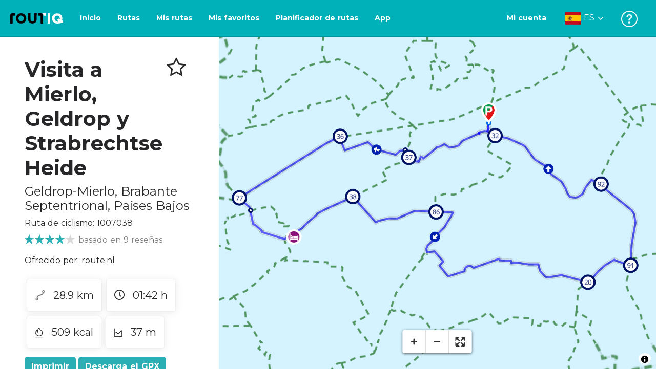

--- FILE ---
content_type: text/html; charset=utf-8
request_url: https://routiq.com/es/route/1007038/tour-of-mierlo,-geldrop-and-strabrechtse-heide
body_size: 47120
content:
<!doctype html>
<html data-n-head-ssr>
  <head >
    <meta data-n-head="ssr" charset="utf-8"><meta data-n-head="ssr" name="robots" content="index,follow"><meta data-n-head="ssr" name="viewport" content="width=device-width, initial-scale=1"><meta data-n-head="ssr" name="apple-itunes-app" content="app-id=648322019, app-argument=&#x27;routiq://www.routiq.com/&#x27;"><meta data-n-head="ssr" name="al:android:app_name" content="Routiq, Outdoor routes"><meta data-n-head="ssr" name="al:android:package" content="com.falk.fietsroutes.app"><meta data-n-head="ssr" name="al:ios:app_name" content="Routiq. Outdoor routes"><meta data-n-head="ssr" name="al:ios:app_store_id" content="648322019"><meta data-n-head="ssr" name="apple-mobile-web-app-title" content="Routiq"><meta data-n-head="ssr" name="apple-mobile-web-app-capable" content="yes"><meta data-n-head="ssr" name="apple-mobile-web-app-status-bar-style" content="white-translucent"><meta data-n-head="ssr" data-hid="twitter:account_id" name="twitter:account_id" content="4503599628654817"><meta data-n-head="ssr" data-hid="twitter:app:id:googleplay" name="twitter:app:id:googleplay" content="com.falk.fietsroutes.app"><meta data-n-head="ssr" data-hid="twitter:app:id:iphone" name="twitter:app:id:iphone" content="648322019"><meta data-n-head="ssr" data-hid="twitter:app:name:googleplay" name="twitter:app:name:googleplay" content="Routiq"><meta data-n-head="ssr" data-hid="twitter:app:name:iphone" name="twitter:app:name:iphone" content="Routiq"><meta data-n-head="ssr" data-hid="twitter:site" name="twitter:site" content="@routiq"><meta data-n-head="ssr" data-hid="HandheldFriendly" name="HandheldFriendly" content="True"><meta data-n-head="ssr" data-hid="description" name="description" content="Ruta de ciclismo 28.91 km | Ciclismo en Geldrop-Mierlo, Brabante Septentrional, Países Bajos | La ruta le llevará a través de la variada belleza natural qu..."><meta data-n-head="ssr" data-hid="theme-color" name="theme-color" content="#2BAFB5"><meta data-n-head="ssr" data-hid="og:title" property="og:title" content="Ruta de ciclismo Visita a Mierlo, Geldrop y Strabrechtse Heide (1007038) - Routiq"><meta data-n-head="ssr" data-hid="og:description" property="og:description" content="Ruta de ciclismo 28.91 km | Ciclismo en Geldrop-Mierlo, Brabante Septentrional, Países Bajos | La ruta le llevará a través de la variada belleza natural qu..."><meta data-n-head="ssr" data-hid="og:locality" property="og:locality" content="Geldrop-Mierlo"><meta data-n-head="ssr" data-hid="og:region" property="og:region" content="Brabante Septentrional"><meta data-n-head="ssr" data-hid="og:country-name" property="og:country-name" content="Países Bajos"><meta data-n-head="ssr" data-hid="og:image" property="og:image" content="https://dist.route.nl/routemaps/square/1007038.png"><meta data-n-head="ssr" data-hid="og:image:type" property="og:image:type" content="image/png"><meta data-n-head="ssr" data-hid="og:type" property="og:type" content="fitness.course"><meta data-n-head="ssr" data-hid="og:url" property="og:url" content="https://routiq.com/route/1007038/visita-a-mierlo-geldrop-y-strabrechtse-heide"><meta data-n-head="ssr" data-hid="twitter:card" name="twitter:card" content="summary"><meta data-n-head="ssr" data-hid="twitter:app:url:googleplay" name="twitter:app:url:googleplay" content="intent://www.routiq.com/route/1007038/visita-a-mierlo-geldrop-y-strabrechtse-heide#Intent;package=com.falk.fietsroutes.app;scheme=routenl;launchFlags=268435456;end"><meta data-n-head="ssr" data-hid="twitter:app:url:iphone" name="twitter:app:url:iphone" content="routenl://www.routiq.com/route/1007038/visita-a-mierlo-geldrop-y-strabrechtse-heide"><meta data-n-head="ssr" data-hid="twitter:data1" name="twitter:data1" content="28.9 km"><meta data-n-head="ssr" data-hid="twitter:data2" name="twitter:data2" content="Geldrop-Mierlo"><meta data-n-head="ssr" data-hid="al:android:url" name="al:android:url" content="android-app://com.falk.fietsroutes.app/routenl/www.routiq.com/route/1007038/visita-a-mierlo-geldrop-y-strabrechtse-heide"><meta data-n-head="ssr" data-hid="al:ios:url" name="al:ios:url" content="routenl://www.routiq.com/route/1007038/visita-a-mierlo-geldrop-y-strabrechtse-heide"><meta data-n-head="ssr" data-hid="al:web:url" name="al:web:url" content="https://routiq.com/route/1007038/visita-a-mierlo-geldrop-y-strabrechtse-heide"><meta data-n-head="ssr" data-hid="twitter:title" name="twitter:title" content="Ruta de ciclismo Visita a Mierlo, Geldrop y Strabrechtse Heide (1007038) - Routiq"><meta data-n-head="ssr" data-hid="twitter:description" name="twitter:description" content="Ruta de ciclismo 28.91 km | Ciclismo en Geldrop-Mierlo, Brabante Septentrional, Países Bajos | La ruta le llevará a través de la variada belleza natural qu..."><meta data-n-head="ssr" data-hid="twitter:image" name="twitter:image" content="https://dist.route.nl/routemaps/square/1007038.png"><meta data-n-head="ssr" data-hid="twitter:domain" name="twitter:domain" content="Routiq.com"><meta data-n-head="ssr" data-hid="article:tag" name="article:tag" content="VVV i-point,Castillo,Hito turístico,Estacionamiento,Restaurante,Hotel"><meta data-n-head="ssr" data-hid="fitness:custom_unit_energy:units" name="fitness:custom_unit_energy:units" content="Kcal"><meta data-n-head="ssr" data-hid="fitness:custom_unit_energy:value" name="fitness:custom_unit_energy:value" content="509"><meta data-n-head="ssr" data-hid="fitness:distance:units" name="fitness:distance:units" content="km"><meta data-n-head="ssr" data-hid="fitness:distance:value" name="fitness:distance:value" content="28.9"><meta data-n-head="ssr" data-hid="fitness:duration:units" name="fitness:duration:units" content="uur"><meta data-n-head="ssr" data-hid="fitness:duration:value" name="fitness:duration:value" content="01:42"><meta data-n-head="ssr" data-hid="fitness:metrics:location:latitude" name="fitness:metrics:location:latitude" content="51.448628117285"><meta data-n-head="ssr" data-hid="fitness:metrics:location:longitude" name="fitness:metrics:location:longitude" content="5.6307000134348"><meta data-n-head="ssr" data-hid="place:location:latitude" name="place:location:latitude" content="51.448628117285"><meta data-n-head="ssr" data-hid="place:location:longitude" name="place:location:longitude" content="5.6307000134348"><meta data-n-head="ssr" data-hid="ICBM" name="ICBM" content="51.448628117285, 5.6307000134348"><meta data-n-head="ssr" data-hid="geo.placename" name="geo.placename" content="Geldrop-Mierlo"><meta data-n-head="ssr" data-hid="geo.position" name="geo.position" content="51.448628117285;5.6307000134348"><meta data-n-head="ssr" data-hid="keywords" name="keywords" content="Routiq,Route.nl,Fietsen,Wandelen"><meta data-n-head="ssr" data-hid="mobile-web-app-capable" name="mobile-web-app-capable" content="yes"><meta data-n-head="ssr" data-hid="MobileOptimized" name="MobileOptimized" content="320"><meta data-n-head="ssr" data-hid="place:postal_code" name="place:postal_code" content="5731"><meta data-n-head="ssr" data-hid="robots" name="robots" content="noodp,noydir,index,follow"><title>Visita a Mierlo, Geldrop y Strabrechtse Heide - Geldrop-Mierlo - Ruta de ciclismo | Route.nl</title><link data-n-head="ssr" rel="icon" type="image/x-icon" href="https://dist.routiq.routenl.systems/favicon.ico"><link data-n-head="ssr" rel="preconnect" href="https://dist.route.nl"><link data-n-head="ssr" rel="dns-prefetch" href="https://tiles.route.nl"><link data-n-head="ssr" rel="canonical" href="https://routiq.com/route/1007038/tour-of-mierlo,-geldrop-and-strabrechtse-heide"><script data-n-head="ssr" data-hid="hotjar" type="text/javascript" charset="utf-8">(function(h,o,t,j,a,r){
            h.hj=h.hj||function(){(h.hj.q=h.hj.q||[]).push(arguments)};
            h._hjSettings={hjid:4986541,hjsv:6};
            a=o.getElementsByTagName('head')[0];
            r=o.createElement('script');r.async=1;
            r.src=t+h._hjSettings.hjid+j+h._hjSettings.hjsv;
            a.appendChild(r);
        })(window,document,'https://static.hotjar.com/c/hotjar-','.js?sv=');</script><script data-n-head="ssr" data-hid="cookieyes" src="https://cdn-cookieyes.com/client_data/7cd60663ee35b37812d2f019/script.js" type="text/javascript" charset="utf-8"></script><script data-n-head="ssr" data-hid="gtm-script">if(!window._gtm_init){window._gtm_init=1;(function(w,n,d,m,e,p){w[d]=(w[d]==1||n[d]=='yes'||n[d]==1||n[m]==1||(w[e]&&w[e][p]&&w[e][p]()))?1:0})(window,navigator,'doNotTrack','msDoNotTrack','external','msTrackingProtectionEnabled');(function(w,d,s,l,x,y){w[x]={};w._gtm_inject=function(i){if(w.doNotTrack||w[x][i])return;w[x][i]=1;w[l]=w[l]||[];w[l].push({'gtm.start':new Date().getTime(),event:'gtm.js'});var f=d.getElementsByTagName(s)[0],j=d.createElement(s);j.async=true;j.src='https://www.googletagmanager.com/gtm.js?id='+i;f.parentNode.insertBefore(j,f);}})(window,document,'script','dataLayer','_gtm_ids','_gtm_inject')}</script><script data-n-head="ssr" type="application/ld+json">{"@context":"https://schema.org","@type":"SportsActivityLocation","name":"Visita a Mierlo, Geldrop y Strabrechtse Heide","alternateName":"Visita a Mierlo, Geldrop y Strabrechtse Heide","description":"Ruta de ciclismo 28.91 km | Ciclismo en Geldrop-Mierlo, Brabante Septentrional, Países Bajos | La ruta le llevará a través de la variada belleza natural qu...","hasMap":"https://dist.route.nl/routemaps/medium/1007038.png","Image":[{"@type":"ImageObject","@context":"https://schema.org","caption":"kaffee peijnenburg e industria hotelera","url":"https://dist.route.nl/pictures/original/b8d40e20-2914-4610-8e06-6c8f8635a942.jpg"}],"aggregateRating":{"@type":"AggregateRating","ratingCount":"9","ratingValue":"4","worstRating":"0"}}</script><link rel="preload" href="https://dist.routiq.routenl.systems/13cda51.js" as="script"><link rel="preload" href="https://dist.routiq.routenl.systems/32464df.js" as="script"><link rel="preload" href="https://dist.routiq.routenl.systems/eaff022.js" as="script"><link rel="preload" href="https://dist.routiq.routenl.systems/8c005cb.js" as="script"><link rel="preload" href="https://dist.routiq.routenl.systems/6b4a091.js" as="script"><link rel="preload" href="https://dist.routiq.routenl.systems/d744eaf.js" as="script"><link rel="preload" href="https://dist.routiq.routenl.systems/05627dd.js" as="script"><link rel="preload" href="https://dist.routiq.routenl.systems/d23cb97.js" as="script"><link rel="preload" href="https://dist.routiq.routenl.systems/7fccf33.js" as="script"><link rel="preload" href="https://dist.routiq.routenl.systems/2800b1a.js" as="script"><link rel="preload" href="https://dist.routiq.routenl.systems/1f8debb.js" as="script"><link rel="preload" href="https://dist.routiq.routenl.systems/456b4fa.js" as="script"><link rel="preload" href="https://dist.routiq.routenl.systems/7a5eca3.js" as="script"><link rel="preload" href="https://dist.routiq.routenl.systems/8b7e63b.js" as="script"><link rel="preload" href="https://dist.routiq.routenl.systems/fa4879f.js" as="script"><link rel="preload" href="https://dist.routiq.routenl.systems/5fb7730.js" as="script"><link rel="preload" href="https://dist.routiq.routenl.systems/css/89ab7d2.css" as="style"><link rel="preload" href="https://dist.routiq.routenl.systems/ac73aa9.js" as="script"><link rel="preload" href="https://dist.routiq.routenl.systems/cf41f9c.js" as="script"><link rel="preload" href="https://dist.routiq.routenl.systems/eb3a559.js" as="script"><link rel="preload" href="https://dist.routiq.routenl.systems/f236ecd.js" as="script"><link rel="preload" href="https://dist.routiq.routenl.systems/de8adb7.js" as="script"><link rel="preload" href="https://dist.routiq.routenl.systems/fb38391.js" as="script"><link rel="preload" href="https://dist.routiq.routenl.systems/0aa3adb.js" as="script"><link rel="preload" href="https://dist.routiq.routenl.systems/7024425.js" as="script"><link rel="preload" href="https://dist.routiq.routenl.systems/04eb76a.js" as="script"><link rel="preload" href="https://dist.routiq.routenl.systems/css/f6ba9a4.css" as="style"><link rel="preload" href="https://dist.routiq.routenl.systems/87fd6dd.js" as="script"><link rel="preload" href="https://dist.routiq.routenl.systems/56ebd53.js" as="script"><link rel="preload" href="https://dist.routiq.routenl.systems/257dc90.js" as="script"><link rel="preload" href="https://dist.routiq.routenl.systems/69d5a76.js" as="script"><link rel="preload" href="https://dist.routiq.routenl.systems/css/c1264ab.css" as="style"><link rel="preload" href="https://dist.routiq.routenl.systems/dae1f34.js" as="script"><link rel="preload" href="https://dist.routiq.routenl.systems/33a1b28.js" as="script"><link rel="preload" href="https://dist.routiq.routenl.systems/0faf34a.js" as="script"><link rel="preload" href="https://dist.routiq.routenl.systems/4f7ea29.js" as="script"><link rel="preload" href="https://dist.routiq.routenl.systems/b8b1df1.js" as="script"><link rel="preload" href="https://dist.routiq.routenl.systems/6b8a443.js" as="script"><link rel="preload" href="https://dist.routiq.routenl.systems/fcb4133.js" as="script"><link rel="preload" href="https://dist.routiq.routenl.systems/dbc1a9f.js" as="script"><link rel="preload" href="https://dist.routiq.routenl.systems/e5ea784.js" as="script"><link rel="preload" href="https://dist.routiq.routenl.systems/bf61077.js" as="script"><link rel="preload" href="https://dist.routiq.routenl.systems/46d498c.js" as="script"><link rel="preload" href="https://dist.routiq.routenl.systems/095e922.js" as="script"><link rel="preload" href="https://dist.routiq.routenl.systems/738616f.js" as="script"><link rel="preload" href="https://dist.routiq.routenl.systems/9fd6b15.js" as="script"><link rel="preload" href="https://dist.routiq.routenl.systems/755c7de.js" as="script"><link rel="preload" href="https://dist.routiq.routenl.systems/0c4a491.js" as="script"><link rel="preload" href="https://dist.routiq.routenl.systems/7b0c7f8.js" as="script"><link rel="preload" href="https://dist.routiq.routenl.systems/0dffbd1.js" as="script"><link rel="preload" href="https://dist.routiq.routenl.systems/f4563fc.js" as="script"><link rel="preload" href="https://dist.routiq.routenl.systems/f109550.js" as="script"><link rel="preload" href="https://dist.routiq.routenl.systems/c3ab544.js" as="script"><link rel="preload" href="https://dist.routiq.routenl.systems/2af034d.js" as="script"><link rel="preload" href="https://dist.routiq.routenl.systems/7897ff5.js" as="script"><link rel="preload" href="https://dist.routiq.routenl.systems/2a3ad9d.js" as="script"><link rel="preload" href="https://dist.routiq.routenl.systems/81b91a2.js" as="script"><link rel="preload" href="https://dist.routiq.routenl.systems/2610baf.js" as="script"><link rel="preload" href="https://dist.routiq.routenl.systems/97356a9.js" as="script"><link rel="preload" href="https://dist.routiq.routenl.systems/def464f.js" as="script"><link rel="preload" href="https://dist.routiq.routenl.systems/487eeb0.js" as="script"><link rel="preload" href="https://dist.routiq.routenl.systems/db589ca.js" as="script"><link rel="preload" href="https://dist.routiq.routenl.systems/150435a.js" as="script"><link rel="preload" href="https://dist.routiq.routenl.systems/dca566a.js" as="script"><link rel="preload" href="https://dist.routiq.routenl.systems/2b39535.js" as="script"><link rel="preload" href="https://dist.routiq.routenl.systems/css/9588123.css" as="style"><link rel="preload" href="https://dist.routiq.routenl.systems/92bf935.js" as="script"><link rel="preload" href="https://dist.routiq.routenl.systems/css/730dd1a.css" as="style"><link rel="preload" href="https://dist.routiq.routenl.systems/c59574f.js" as="script"><link rel="preload" href="https://dist.routiq.routenl.systems/css/e5c9d09.css" as="style"><link rel="preload" href="https://dist.routiq.routenl.systems/6c858c7.js" as="script"><link rel="preload" href="https://dist.routiq.routenl.systems/5274455.js" as="script"><link rel="preload" href="https://dist.routiq.routenl.systems/c1c5f86.js" as="script"><link rel="preload" href="https://dist.routiq.routenl.systems/ad8a138.js" as="script"><link rel="preload" href="https://dist.routiq.routenl.systems/d2c6d2c.js" as="script"><link rel="preload" href="https://dist.routiq.routenl.systems/81bdd43.js" as="script"><link rel="preload" href="https://dist.routiq.routenl.systems/7f8273a.js" as="script"><link rel="preload" href="https://dist.routiq.routenl.systems/bd6d9e4.js" as="script"><link rel="preload" href="https://dist.routiq.routenl.systems/581d586.js" as="script"><link rel="preload" href="https://dist.routiq.routenl.systems/css/6745a6e.css" as="style"><link rel="preload" href="https://dist.routiq.routenl.systems/172d29b.js" as="script"><link rel="preload" href="https://dist.routiq.routenl.systems/ad58d52.js" as="script"><link rel="preload" href="https://dist.routiq.routenl.systems/css/72ea655.css" as="style"><link rel="preload" href="https://dist.routiq.routenl.systems/c45f41c.js" as="script"><link rel="preload" href="https://dist.routiq.routenl.systems/css/6d1d6f1.css" as="style"><link rel="preload" href="https://dist.routiq.routenl.systems/c5bb2b5.js" as="script"><link rel="preload" href="https://dist.routiq.routenl.systems/06de04e.js" as="script"><link rel="preload" href="https://dist.routiq.routenl.systems/css/13165a3.css" as="style"><link rel="preload" href="https://dist.routiq.routenl.systems/63ca4dd.js" as="script"><link rel="preload" href="https://dist.routiq.routenl.systems/css/a1b4e39.css" as="style"><link rel="preload" href="https://dist.routiq.routenl.systems/de3713d.js" as="script"><link rel="stylesheet" href="https://dist.routiq.routenl.systems/css/89ab7d2.css"><link rel="stylesheet" href="https://dist.routiq.routenl.systems/css/f6ba9a4.css"><link rel="stylesheet" href="https://dist.routiq.routenl.systems/css/c1264ab.css"><link rel="stylesheet" href="https://dist.routiq.routenl.systems/css/9588123.css"><link rel="stylesheet" href="https://dist.routiq.routenl.systems/css/730dd1a.css"><link rel="stylesheet" href="https://dist.routiq.routenl.systems/css/e5c9d09.css"><link rel="stylesheet" href="https://dist.routiq.routenl.systems/css/6745a6e.css"><link rel="stylesheet" href="https://dist.routiq.routenl.systems/css/72ea655.css"><link rel="stylesheet" href="https://dist.routiq.routenl.systems/css/6d1d6f1.css"><link rel="stylesheet" href="https://dist.routiq.routenl.systems/css/13165a3.css"><link rel="stylesheet" href="https://dist.routiq.routenl.systems/css/a1b4e39.css">
  </head>
  <body >
    <noscript data-n-head="ssr" data-hid="gtm-noscript" data-pbody="true"></noscript><div data-server-rendered="true" id="__nuxt"><!----><div id="__layout"><div><div class="fixed-top collapse-padding"><nav class="navbar navbar-light bg-faded fixed-top navbar-expand-md"><button type="button" aria-label="Toggle navigation" class="navbar-toggler"><div class="hamburger--slider"><div class="hamburger-inner"></div></div></button> <a href="/es" target="_self" class="navbar-brand nuxt-link-active mx-auto ml-md-auto es"><svg width="193" height="48" viewBox="0 0 193 48" fill="none" xmlns="http://www.w3.org/2000/svg"><mask id="mask0" mask-type="alpha" maskUnits="userSpaceOnUse" x="0" y="0" width="193" height="48"><rect width="193" height="48" fill="#439539"></rect></mask> <g mask="url(#mask0)"><path d="M34.2628 8.02121C24.9245 7.97668 17.9429 14.7462 17.8985 23.8984C17.854 33.0284 24.7688 39.8647 34.0627 39.8869C43.3121 39.9092 50.2047 33.162 50.2714 24.032C50.3603 15.0134 43.401 8.06575 34.2628 8.02121ZM34.1071 32.9393C29.5269 32.9393 25.7916 28.931 25.7916 23.9652C25.7916 19.0217 29.5047 15.1693 34.1071 15.1693C38.6874 15.1693 42.4227 19.0217 42.4227 23.9652C42.4005 28.9087 38.6874 32.9393 34.1071 32.9393ZM55.9633 8.02121H63.4117V8.84514L63.434 25.1677C63.4562 26.437 63.5896 27.7285 63.9231 28.9533C64.768 31.9595 66.6357 33.5851 69.6151 33.5405C72.5055 33.5183 74.2842 31.8259 75.1069 28.8642C75.3737 27.8621 75.4404 27.105 75.5516 25.7467C75.6627 24.3883 75.5738 14.5235 75.5738 8.91194V8.04348H83.0445V8.39977L83.0222 26.3479C83 29.0201 82.4886 31.6032 81.0656 33.8968C78.9756 37.2593 75.9073 39.1521 72.0163 39.7088C68.9258 40.1542 65.9019 39.9092 63.056 38.5063C59.0094 36.4799 56.8082 33.1397 56.2079 28.7083C56.03 27.3722 55.9855 25.9916 55.9855 24.6555V8.8674C55.9633 8.55565 55.9633 8.28843 55.9633 8.02121ZM5.64747 8.02121C1.8899 8.04348 0 10.8493 0 14.6126V39.8869H7.44843V19.6897C7.44843 19.0885 7.4929 18.465 7.64854 17.9083C8.04875 16.4386 9.33833 15.5256 10.917 15.5256H14.8746V8.06575" fill="black"></path> <path d="M97.1852 8.02148C100.921 8.04375 102.833 10.8718 102.833 14.6129V39.8872H95.3842V19.7123C95.3842 19.111 95.3397 18.4875 95.1841 17.9308C94.7839 16.4611 93.4943 15.5481 91.9157 15.5481C90.1369 15.5259 89.7812 15.5481 87.958 15.5481V8.04375L97.1852 8.02148Z" fill="black"></path> <path d="M100.988 8.02227C102.455 9.02434 103.922 11.5852 103.922 14.0347L103.967 15.5266H112.527V8L100.988 8.02227Z" fill="white"></path> <path d="M117.573 8.04492H125.022V39.9107H117.573V8.04492ZM164.376 30.4244L161.953 31.0479C162.909 28.977 163.465 26.6611 163.487 24.1448C163.554 15.1485 156.594 8.17853 147.456 8.13399C138.118 8.08946 131.136 14.859 131.092 24.0112C131.047 33.1411 137.962 39.9775 147.256 39.9997C148.812 39.9997 149.324 40.022 150.725 39.6657C150.347 39.3539 150.035 38.9086 149.902 38.3964L148.879 34.3881L148.501 32.9185C148.501 32.9185 148.034 33.0298 147.278 33.0298C142.698 33.0298 138.963 29.0215 138.963 24.0557C138.963 19.0899 142.676 15.2598 147.278 15.2598C151.859 15.2598 155.594 19.1122 155.594 24.0557C155.594 25.325 155.349 26.5052 154.927 27.5964L154.082 24.3229L147.745 25.9485L149.857 34.1432L150.88 38.1515C151.214 39.443 152.526 40.2224 153.815 39.8884L157.817 38.864L165.999 36.7486L164.376 30.4244Z" fill="white"></path></g></svg> <!----></a> <button type="button" aria-label="Toggle navigation" class="navbar-toggler"><div class="icon-box"><i class="dripicons-user"></i></div></button> <div id="nav-md-menu-collapse" class="navbar-collapse collapse" style="display:none;"></div></nav> <div id="nav-hamburger-collapse" class="hamburger-menu-collapsed navbar-collapse collapse" style="display:none;"><div class="vh-100 d-flex flex-column justify-content-between"><ul class="d-flex flex-column pl-0"><li><a href="/" class="card-title m-0 d-flex align-items-center justify-content-between pl-4 nuxt-link-active">
            Rutas
            <svg width="8" height="14" viewBox="0 0 8 14" fill="none" xmlns="http://www.w3.org/2000/svg"><path d="M8 7C8 7.2654 7.90592 7.50668 7.71775 7.6997L1.60241 13.7315C1.22608 14.0934 0.638068 14.0934 0.261739 13.7074C-0.0910696 13.3214 -0.0910681 12.7182 0.285261 12.3321L5.69499 7L0.285261 1.66785C-0.0910681 1.30594 -0.0910696 0.67864 0.261739 0.292604C0.614547 -0.0934324 1.22608 -0.0933971 1.60241 0.268512L7.71775 6.3003C7.90592 6.49332 8 6.7346 8 7Z" fill="#030405"></path></svg></a></li> <li><a href="/es/routeplanner" class="card-title m-0 d-flex align-items-center justify-content-between pl-4">
            Planificador de rutas
            <svg width="8" height="14" viewBox="0 0 8 14" fill="none" xmlns="http://www.w3.org/2000/svg"><path d="M8 7C8 7.2654 7.90592 7.50668 7.71775 7.6997L1.60241 13.7315C1.22608 14.0934 0.638068 14.0934 0.261739 13.7074C-0.0910696 13.3214 -0.0910681 12.7182 0.285261 12.3321L5.69499 7L0.285261 1.66785C-0.0910681 1.30594 -0.0910696 0.67864 0.261739 0.292604C0.614547 -0.0934324 1.22608 -0.0933971 1.60241 0.268512L7.71775 6.3003C7.90592 6.49332 8 6.7346 8 7Z" fill="#030405"></path></svg></a></li> <li><a href="/es/app" class="card-title m-0 d-flex align-items-center justify-content-between pl-4">
            Aplicación
            <svg width="8" height="14" viewBox="0 0 8 14" fill="none" xmlns="http://www.w3.org/2000/svg"><path d="M8 7C8 7.2654 7.90592 7.50668 7.71775 7.6997L1.60241 13.7315C1.22608 14.0934 0.638068 14.0934 0.261739 13.7074C-0.0910696 13.3214 -0.0910681 12.7182 0.285261 12.3321L5.69499 7L0.285261 1.66785C-0.0910681 1.30594 -0.0910696 0.67864 0.261739 0.292604C0.614547 -0.0934324 1.22608 -0.0933971 1.60241 0.268512L7.71775 6.3003C7.90592 6.49332 8 6.7346 8 7Z" fill="#030405"></path></svg></a></li> <li><a href="https://es.help.routiq.com" rel="nofollow" class="card-title m-0 d-flex align-items-center justify-content-between pl-4">
            Ayuda
            <svg width="8" height="14" viewBox="0 0 8 14" fill="none" xmlns="http://www.w3.org/2000/svg"><path d="M8 7C8 7.2654 7.90592 7.50668 7.71775 7.6997L1.60241 13.7315C1.22608 14.0934 0.638068 14.0934 0.261739 13.7074C-0.0910696 13.3214 -0.0910681 12.7182 0.285261 12.3321L5.69499 7L0.285261 1.66785C-0.0910681 1.30594 -0.0910696 0.67864 0.261739 0.292604C0.614547 -0.0934324 1.22608 -0.0933971 1.60241 0.268512L7.71775 6.3003C7.90592 6.49332 8 6.7346 8 7Z" fill="#030405"></path></svg></a></li></ul> <div class="dropdown b-dropdown language-dropdown d-flex dropup btn-group"><!----><button aria-haspopup="menu" aria-expanded="false" type="button" class="btn dropdown-toggle btn-secondary toggle dropdown-toggle-no-caret"><div class="d-flex justify-content-between align-items-center">
            Español
            <svg width="14" height="8" viewBox="0 0 14 8" fill="none" xmlns="http://www.w3.org/2000/svg"><path d="M7 8C6.7346 8 6.49332 7.90592 6.3003 7.71775L0.268483 1.60241C-0.0934261 1.22608 -0.093432 0.638068 0.292604 0.261739C0.678641 -0.0910696 1.28184 -0.0910681 1.66788 0.285261L7 5.69499L12.3322 0.285261C12.6941 -0.0910681 13.3214 -0.0910696 13.7074 0.261739C14.0934 0.614547 14.0934 1.22608 13.7315 1.60241L7.6997 7.71775C7.50668 7.90592 7.2654 8 7 8Z" fill="#030405"></path></svg></div></button><ul role="menu" tabindex="-1" class="dropdown-menu"> <li role="presentation"><a href="/nl/route/1007038/tour-of-mierlo,-geldrop-and-strabrechtse-heide" role="menuitem" target="_self" class="dropdown-item">
          Nederlands
        </a></li><li role="presentation"><a href="/fr/route/1007038/tour-of-mierlo,-geldrop-and-strabrechtse-heide" role="menuitem" target="_self" class="dropdown-item">
          Français
        </a></li><li role="presentation"><a href="/route/1007038/tour-of-mierlo,-geldrop-and-strabrechtse-heide" role="menuitem" target="_self" class="dropdown-item">
          English
        </a></li><li role="presentation"><a href="/de/route/1007038/tour-of-mierlo,-geldrop-and-strabrechtse-heide" role="menuitem" target="_self" class="dropdown-item">
          Deutsch
        </a></li><li role="presentation"><a href="/da/route/1007038/tour-of-mierlo,-geldrop-and-strabrechtse-heide" role="menuitem" target="_self" class="dropdown-item">
          Dansk
        </a></li></ul></div></div></div> <!----> <!----> <!----> <!----></div> <div class="container-fluid"><div class="row route-detail" data-v-665b9c1f><div id="map-wrapper" class="col col-lg-8 col-12 order-lg-2" data-v-665b9c1f data-v-665b9c1f><!----></div> <div id="detail" class="col col-lg-4 col-12 order-lg-1 pl-5" data-v-665b9c1f data-v-665b9c1f><div class="d-flex mt-3" data-v-665b9c1f><h1 id="route-name" class="font-weight-bold mt-4" data-v-665b9c1f>Visita a Mierlo, Geldrop y Strabrechtse Heide</h1> <div class="ml-auto mt-4 mr-5" data-v-665b9c1f><span id="favorite-btn-route-1007038" class="h1 clickable" data-v-665b9c1f><i class="r-icon-star" data-v-665b9c1f></i></span></div></div> <p class="route-location h4" data-v-665b9c1f><span data-v-665b9c1f>Geldrop-Mierlo</span>,
       <span data-v-665b9c1f>Brabante Septentrional</span>,
       <span data-v-665b9c1f>Países Bajos</span></p> <p id="transport-mode-route-id" class="mb-0 mt-2" data-v-665b9c1f>
      Ruta de ciclismo:
      1007038
    </p> <div class="row text-muted mt-1" data-v-665b9c1f data-v-665b9c1f><div class="pr-0 col" data-v-665b9c1f data-v-665b9c1f><div class="rating-route-detail" data-v-665b9c1f><!----> <span class="italic" data-v-665b9c1f>basado en 9 reseñas</span></div></div></div> <p id="provided-by" class="mt-3" data-v-665b9c1f>
      Ofrecido por: route.nl
    </p> <div class="row ml-1 my-3 route-info" data-v-665b9c1f data-v-665b9c1f><div class="mr-2 mt-2" data-v-665b9c1f><div class="route-detail-stats" data-v-665b9c1f><img height="20" src="https://dist.routiq.routenl.systems/img/distance.svg" class="mr-3" data-v-665b9c1f>
          28.9 km
        </div></div> <div class="mr-2 mt-2" data-v-665b9c1f><div class="route-detail-stats" data-v-665b9c1f><i class="dripicons-clock mr-3" data-v-665b9c1f></i> 01:42 h
        </div></div> <div class="mr-2 mt-2" data-v-665b9c1f><div class="route-detail-stats" data-v-665b9c1f><img src="https://dist.routiq.routenl.systems/img/calories-icon.svg" width="17" class="mr-3" data-v-665b9c1f>
          509 kcal
        </div></div> <div class="mr-2 mt-2" data-v-665b9c1f><div class="route-detail-stats" data-v-665b9c1f><img src="https://dist.routiq.routenl.systems/img/height-icon.svg" width="17" class="mr-3" data-v-665b9c1f>
          37 m
        </div></div></div> <div class="button-container" data-v-665b9c1f><!----> <a id="print-btn" title="Imprime esta ruta" role="button" tabindex="0" href="#" target="_self" class="btn font-weight-600 btn-secondary" data-v-665b9c1f>
  Imprimir
</a> <a id="btn-gpx-download" role="button" tabindex="0" href="#" rel="noreferrer" target="_blank" class="btn font-weight-600 btn-secondary" data-v-665b9c1f>
  Descarga el GPX
</a> <!----></div> <!----> <div class="mt-5 mb-3" data-v-665b9c1f><h2 id="description" class="route-header" data-v-665b9c1f>
        Descripción
      </h2> <div class="mb-3" data-v-665b9c1f>La ruta le llevará a través de la variada belleza natural que rodea Mierlo y Geldrop. En Mierlo se pasa por un antiguo molino harinero y un ayuntamiento. Atravesarás los bosques de Luchense Heide hasta llegar al canal de Eindhoven. Esta vía fluvial se completó en 1846 y conecta el centro de Eindhoven con Zuid-Willemsvaart. Se llega a Geldrop en bicicleta por el valle de Kleine Dommel. Pasará por el castillo de Geldrop y después podrá comer algo en el Kaffee Peijnenburg & Hotel Nijver. La reserva natural de Molenheide fue en su día un gran brezal, pero se desarrolló como un proyecto de creación de empleo justo antes de la Segunda Guerra Mundial. Más adelante recorrerás un trozo de Strabrechtse Heide y un poco más tarde recorrerás en bicicleta el bosque de Herselse Heide. Justo antes del final se pasa por la capilla de María del año 1951.</div> <!----></div> <span class="route-tag" data-v-665b9c1f><i class="dripicons-tag" data-v-665b9c1f></i>
        VVV i-point
      </span><span class="route-tag" data-v-665b9c1f><i class="dripicons-tag" data-v-665b9c1f></i>
        Castillo
      </span><span class="route-tag" data-v-665b9c1f><i class="dripicons-tag" data-v-665b9c1f></i>
        Hito turístico
      </span><span class="route-tag" data-v-665b9c1f><i class="dripicons-tag" data-v-665b9c1f></i>
        Estacionamiento
      </span><span class="route-tag" data-v-665b9c1f><i class="dripicons-tag" data-v-665b9c1f></i>
        Restaurante
      </span><span class="route-tag" data-v-665b9c1f><i class="dripicons-tag" data-v-665b9c1f></i>
        Hotel
      </span> <!----> <div class="mt-4 mb-3 elevation-chart-container" data-v-665b9c1f><h2 id="height-profile" class="pt-4 route-header" data-v-665b9c1f>
          Perfil de altura
        </h2> <!----></div> <div role="region" id="route-carousel" aria-busy="false" class="carousel my-5 slide" style="background:#ffffff;" data-v-665b9c1f><div id="route-carousel___BV_inner_" role="list" class="carousel-inner"><div role="listitem" class="carousel-item route-carousel-slide" style="background:#ffffff;" data-v-665b9c1f><img src="https://dist.route.nl/pictures/large/b8d40e20-2914-4610-8e06-6c8f8635a942.jpg" alt="kaffee peijnenburg e industria hotelera" height="350" class="img-fluid w-100 d-block"><div class="carousel-caption"><!----><!----><span class="carousel-slider-bg" style="background-image:url(https://dist.route.nl/pictures/large/b8d40e20-2914-4610-8e06-6c8f8635a942.jpg);" data-v-665b9c1f></span> <span class="carousel-image-copyright" data-v-665b9c1f>
          © CC BY kaffee peijnenburg &amp; hotel nijver
        </span></div></div></div><a href="#" role="button" aria-controls="route-carousel___BV_inner_" class="carousel-control-prev"><span aria-hidden="true" class="carousel-control-prev-icon"></span><span class="sr-only">Previous slide</span></a><a href="#" role="button" aria-controls="route-carousel___BV_inner_" class="carousel-control-next"><span aria-hidden="true" class="carousel-control-next-icon"></span><span class="sr-only">Next slide</span></a><ol id="route-carousel___BV_indicators_" aria-hidden="false" aria-label="Select a slide to display" aria-owns="route-carousel___BV_inner_" class="carousel-indicators"></ol></div> <!----> <!----> <div class="row mt-5" data-v-665b9c1f data-v-665b9c1f><div class="col-12" data-v-665b9c1f data-v-665b9c1f><h2 class="route-header" data-v-665b9c1f>No querrás perderte esto</h2> <p data-v-665b9c1f>A continuación encontrará varias sugerencias de descansos que puede visitar durante su ruta. Estos se dividen en diferentes categorías para que le resulte fácil elegir.</p></div> <!----> <div class="mt-4 col-12" data-v-665b9c1f data-v-665b9c1f><h3 class="route-header" data-v-665b9c1f>Pausar lugares</h3> <div class="poi-card-container" data-v-665b9c1f><div class="poi-card-wrapper" data-v-665b9c1f><div data-v-2a583313 data-v-665b9c1f><a href="/es/poi/1033779/kaffee-peijnenburg-and-hotel-nijver" class="poi-card" data-v-2a583313><figure data-v-2a583313><img src="data:image/svg+xml;charset=UTF-8,%3Csvg%20width%3D%221%22%20height%3D%221%22%20xmlns%3D%22http%3A%2F%2Fwww.w3.org%2F2000%2Fsvg%22%20viewBox%3D%220%200%20%25%7Bw%7D%20%25%7Bh%7D%22%20preserveAspectRatio%3D%22none%22%3E%3Crect%20width%3D%22100%25%22%20height%3D%22100%25%22%20style%3D%22fill%3Atransparent%3B%22%3E%3C%2Frect%3E%3C%2Fsvg%3E" alt="Kaffee Peijnenburg &amp; Hotel Nijver" width="1" height="1" onerror="this.onerror=null; this.src='/images/no-image-available.png';" data-v-2a583313> <div class="figure-gradient" data-v-2a583313></div> <figcaption class="poi-figure-title" data-v-2a583313><h4 data-v-2a583313>Kaffee Peijnenburg &amp; Hotel Nijver</h4> <small data-v-2a583313>Hotel</small></figcaption></figure> <div class="poi-card-content" data-v-2a583313><p data-v-2a583313>
        En Heuvel en Geldrop encontrará una combinación única: Kaffee Peijnenburg &amp; Hotel Nijver. El café re...
      </p> <button type="button" class="btn btn-link" data-v-2a583313>Obtener más información</button></div></a></div></div><div class="poi-card-wrapper" data-v-665b9c1f><div data-v-2a583313 data-v-665b9c1f><a href="/es/poi/1033780/kaffee-peijnenburg-and-hotel-nijver" class="poi-card" data-v-2a583313><figure data-v-2a583313><img src="data:image/svg+xml;charset=UTF-8,%3Csvg%20width%3D%221%22%20height%3D%221%22%20xmlns%3D%22http%3A%2F%2Fwww.w3.org%2F2000%2Fsvg%22%20viewBox%3D%220%200%20%25%7Bw%7D%20%25%7Bh%7D%22%20preserveAspectRatio%3D%22none%22%3E%3Crect%20width%3D%22100%25%22%20height%3D%22100%25%22%20style%3D%22fill%3Atransparent%3B%22%3E%3C%2Frect%3E%3C%2Fsvg%3E" alt="Kaffee Peijnenburg &amp; Hotel Nijver" width="1" height="1" onerror="this.onerror=null; this.src='/images/no-image-available.png';" data-v-2a583313> <div class="figure-gradient" data-v-2a583313></div> <figcaption class="poi-figure-title" data-v-2a583313><h4 data-v-2a583313>Kaffee Peijnenburg &amp; Hotel Nijver</h4> <small data-v-2a583313>Restaurante</small></figcaption></figure> <div class="poi-card-content" data-v-2a583313><p data-v-2a583313>
        En Heuvel en Geldrop encontrará una combinación única: Kaffee Peijnenburg &amp; Hotel Nijver. El café re...
      </p> <button type="button" class="btn btn-link" data-v-2a583313>Obtener más información</button></div></a></div></div></div></div> <!----></div> <div class="row my-5" data-v-665b9c1f data-v-665b9c1f><div class="tbl-scrollable-sm col-12" data-v-665b9c1f data-v-665b9c1f><div class="row" data-v-8b71f794 data-v-8b71f794 data-v-665b9c1f><div class="col-12" data-v-8b71f794 data-v-8b71f794><h2 id="directions" class="route-header" data-v-8b71f794>
      Direcciones
    </h2></div> <div class="col-12" data-v-8b71f794 data-v-8b71f794><div class="my-3" data-v-8b71f794><div class="custom-control custom-checkbox" data-v-8b71f794><input id="show-detailed-directions" type="checkbox" name="showDetailedRoutes" value="true" class="custom-control-input"><label for="show-detailed-directions" class="custom-control-label">
        Mostrar direcciones detalladas
      </label></div></div></div> <div class="col-12" data-v-8b71f794 data-v-8b71f794><table class="table" data-v-8b71f794><thead data-v-8b71f794><th data-v-8b71f794>#</th> <th data-v-8b71f794>Descripción</th> <th data-v-8b71f794>Distancia</th> <th data-v-8b71f794></th></thead> <tbody data-v-8b71f794><tr data-v-8b71f794><td data-v-8b71f794><div class="mx-auto poi-icon bg-category-1045" data-v-8b71f794><i aria-hidden="true" class="r-icon-127 text-white" data-v-8b71f794></i></div></td> <td id="instruction-text-0" data-v-8b71f794>Parkeerplaats centrum (5731, Geldrop-Mierlo, Brabante Septentrional, Países Bajos)</td> <td data-v-8b71f794>0.00 km</td> <td data-v-8b71f794><div data-v-8b71f794><a href="/es/poi/448646/parkeerplaats-centrum" class="poi-info" data-v-8b71f794><i class="dripicons-information" data-v-8b71f794></i></a></div></td></tr><tr data-v-8b71f794><td data-v-8b71f794><div class="mx-auto custom-marker junction-marker" data-v-8b71f794><span class="custom-marker-text" data-v-8b71f794>37</span></div></td> <td id="instruction-text-1" data-v-8b71f794>37 (Eksterlaan, 5731XV, Geldrop-Mierlo, Brabante Septentrional, Países Bajos)</td> <td data-v-8b71f794>2.73 km</td> <td data-v-8b71f794><!----></td></tr><tr data-v-8b71f794><td data-v-8b71f794><div class="mx-auto custom-marker junction-marker" data-v-8b71f794><span class="custom-marker-text" data-v-8b71f794>37</span></div></td> <td id="instruction-text-2" data-v-8b71f794>37 (5731, Geldrop-Mierlo, Brabante Septentrional, Países Bajos)</td> <td data-v-8b71f794>2.91 km</td> <td data-v-8b71f794><!----></td></tr><tr data-v-8b71f794><td data-v-8b71f794><div class="mx-auto custom-marker junction-marker" data-v-8b71f794><span class="custom-marker-text" data-v-8b71f794>36</span></div></td> <td id="instruction-text-3" data-v-8b71f794>36 (Brabante Septentrional, Países Bajos)</td> <td data-v-8b71f794>4.99 km</td> <td data-v-8b71f794><!----></td></tr><tr data-v-8b71f794><td data-v-8b71f794><div class="mx-auto custom-marker junction-marker" data-v-8b71f794><span class="custom-marker-text" data-v-8b71f794>77</span></div></td> <td id="instruction-text-4" data-v-8b71f794>77 (5662VP, Eindhoven, Brabante Septentrional, Países Bajos)</td> <td data-v-8b71f794>7.95 km</td> <td data-v-8b71f794><!----></td></tr><tr data-v-8b71f794><td data-v-8b71f794><div class="mx-auto custom-marker junction-marker" data-v-8b71f794><span class="custom-marker-text" data-v-8b71f794>85</span></div></td> <td id="instruction-text-5" data-v-8b71f794>85 (5662, Geldrop-Mierlo, Brabante Septentrional, Países Bajos)</td> <td data-v-8b71f794>8.39 km</td> <td data-v-8b71f794><!----></td></tr></tbody></table></div> <div class="col-12" data-v-8b71f794 data-v-8b71f794><a href="#" data-v-8b71f794>Mostrar direcciones completas</a></div></div></div></div> <div class="row my-5" data-v-665b9c1f data-v-665b9c1f><div class="col-12" data-v-665b9c1f data-v-665b9c1f><div data-testid="place-name-directory" class="row" data-v-c1df2be8 data-v-c1df2be8 data-v-665b9c1f><div class="col-12" data-v-c1df2be8 data-v-c1df2be8><h2 id="place-name-directory-title" class="route-header" data-v-c1df2be8>
      Directorio de nombres de lugares
    </h2></div> <div class="col-12" data-v-c1df2be8 data-v-c1df2be8><ul class="list-unstyled" data-v-c1df2be8><li class="place-directory clickable" data-v-c1df2be8><a href="/es/routes?point=51.448628117285,5.6307000134348" data-v-c1df2be8>
          Geldrop-Mierlo, Brabante Septentrional
        </a></li><li class="place-directory clickable" data-v-c1df2be8><a href="/es/routes?point=51.44564904,5.57719539" data-v-c1df2be8>
          Brabante Septentrional
        </a></li><li class="place-directory clickable" data-v-c1df2be8><a href="/es/routes?point=51.43181596,5.540899" data-v-c1df2be8>
          Eindhoven, Brabante Septentrional
        </a></li><li class="place-directory clickable" data-v-c1df2be8><a href="/es/routes?point=51.41286336,5.66639572" data-v-c1df2be8>
          Someren, Brabante Septentrional
        </a></li></ul></div></div></div></div> <div id="reviews-area" class="row" data-v-665b9c1f data-v-665b9c1f><div class="col-12" data-v-665b9c1f data-v-665b9c1f><div id="review-list-wrapper" data-v-136581b0 data-v-665b9c1f><div id="review-head" data-v-136581b0><h2 class="route-header" data-v-136581b0>Reseñas</h2> <div class="review-head-star" data-v-136581b0><star-rating rating="4" increment="0.5" read-only="true" star-size="40" active-color="#2bafb5" inactive-color="#C5C5C5" data-v-136581b0></star-rating> <span class="italic" data-v-136581b0>basado en 0 reseñas</span></div> <div class="review-head-description" data-v-136581b0><p data-v-136581b0>
        Lee las experiencias de otros a continuación. De esta forma, sabrás qué puntuación ha recibido la ruta y podrás decidir si esta ruta es para ti. ¡Diviértete!
      </p></div></div>  <!----> <div data-v-26559408 data-v-136581b0><!----></div></div></div> <!----></div> <div class="row" data-v-665b9c1f data-v-665b9c1f><div class="text-right col-12" data-v-665b9c1f data-v-665b9c1f><span style="cursor:pointer;" data-v-665b9c1f><strong data-v-665b9c1f>Insertar esta página &lt;/&gt;</strong></span></div></div> <div class="row" data-v-665b9c1f data-v-665b9c1f><div class="col-12" data-v-665b9c1f data-v-665b9c1f><hr data-v-665b9c1f> <div class="d-flex justify-content-between align-items-center" data-v-665b9c1f><p class="route-share-title h5" data-v-665b9c1f>
            Comparte esta ruta
          </p> <div class="share-route-wrapper" data-v-45851114 data-v-665b9c1f><span class="share-route-btn" data-v-45851114><i aria-hidden="true" class="r-icon-facebook" data-v-45851114></i></span> <span class="share-route-btn" data-v-45851114><i aria-hidden="true" class="r-icon-twitter" data-v-45851114></i></span> <span class="share-route-btn" data-v-45851114><i aria-hidden="true" class="r-icon-pinterest" data-v-45851114></i></span> <a href="whatsapp://send?text=He%20encontrado%20una%20ruta https://routiq.com/es/route/1007038/tour-of-mierlo,-geldrop-and-strabrechtse-heide" class="share-route-btn" data-v-45851114><i aria-hidden="true" class="r-icon-whatsapp" data-v-45851114></i></a> <a href="mailto:?subject=He%20encontrado%20una%20ruta https://routiq.com/es/route/1007038/tour-of-mierlo,-geldrop-and-strabrechtse-heide&amp;body=He%20encontrado%20una%20ruta https://routiq.com/es/route/1007038/tour-of-mierlo,-geldrop-and-strabrechtse-heide" class="share-route-btn" data-v-45851114><i aria-hidden="true" class="dripicons-mail" data-v-45851114></i></a></div></div></div></div></div> <!----> <div class="d-sm-none bottom-overlay" data-v-c4fcf636 data-v-665b9c1f><div class="py-1" data-v-c4fcf636><span class="h4 font-weight-bold" data-v-c4fcf636>Ver Routiq en ...</span></div> <div class="overlay-border" data-v-c4fcf636></div> <div class="mt-3" data-v-c4fcf636><ul class="list-unstyled" data-v-c4fcf636><li data-v-c4fcf636><div class="d-flex" data-v-c4fcf636><img src="https://dist.routiq.routenl.systems/img/routiq-logo.svg" alt="Routiq Logo" data-v-c4fcf636> <span class="overlay-label pl-3 py-3" data-v-c4fcf636>
            Aplicación Routiq
          </span> <button type="button" class="btn ml-auto btn-primary" data-v-c4fcf636 data-v-c4fcf636>
            Abierto
          </button></div></li> <li class="mt-3" data-v-c4fcf636><div class="d-flex" data-v-c4fcf636><img src="https://dist.routiq.routenl.systems/img/browser-logo.svg" alt="Browser" data-v-c4fcf636> <span class="overlay-label pl-3 py-3" data-v-c4fcf636>
            Navegador
          </span> <button type="button" class="btn ml-auto btn-light" data-v-c4fcf636 data-v-c4fcf636>
            Continuar
          </button></div></li></ul></div></div></div></div> <!----> <div data-v-cc30cfa4><!----></div> <div data-v-3c234729><!----></div></div></div></div><script>window.__NUXT__=(function(a,b,c,d,e,f,g,h,i,j,k,l,m,n,o,p,q,r,s,t,u,v,w,x,y,z,A,B,C,D,E,F,G,H,I,J,K,L,M,N,O,P,Q,R,S,T,U,V,W,X,Y,Z,_,$,aa,ab,ac,ad,ae,af,ag,ah,ai,aj,ak,al,am,an,ao,ap,aq,ar,as,at,au,av,aw,ax,ay,az,aA,aB,aC,aD,aE,aF,aG,aH,aI,aJ,aK,aL,aM,aN,aO,aP,aQ,aR,aS,aT,aU,aV,aW,aX,aY,aZ,a_,a$,ba,bb,bc,bd,be,bf,bg,bh,bi,bj,bk,bl,bm,bn,bo,bp,bq,br,bs,bt,bu,bv,bw,bx,by,bz,bA,bB,bC,bD,bE,bF,bG,bH,bI,bJ,bK,bL,bM,bN,bO,bP,bQ,bR,bS,bT,bU,bV,bW,bX,bY,bZ,b_,b$,ca,cb,cc,cd,ce,cf,cg,ch,ci,cj,ck,cl,cm,cn,co,cp,cq,cr,cs,ct,cu,cv,cw,cx,cy,cz,cA,cB,cC,cD,cE,cF,cG,cH,cI,cJ,cK,cL,cM,cN,cO,cP,cQ,cR,cS,cT,cU,cV,cW,cX,cY,cZ,c_,c$,da,db,dc,dd,de,df,dg,dh,di,dj,dk,dl,dm,dn,do0,dp,dq,dr,ds,dt,du,dv,dw,dx,dy,dz,dA,dB,dC,dD,dE,dF,dG,dH,dI,dJ,dK,dL,dM,dN,dO,dP,dQ,dR,dS,dT,dU,dV,dW,dX,dY,dZ,d_,d$,ea,eb,ec,ed,ee,ef,eg,eh,ei,ej,ek,el,em,en,eo,ep,eq,er,es,et,eu,ev,ew,ex,ey,ez,eA,eB,eC,eD,eE,eF,eG,eH,eI,eJ,eK,eL,eM,eN,eO,eP,eQ,eR,eS,eT,eU,eV,eW,eX,eY,eZ,e_,e$,fa,fb,fc,fd,fe,ff,fg,fh,fi,fj,fk,fl,fm,fn,fo,fp,fq,fr,fs,ft,fu,fv,fw,fx,fy,fz,fA,fB,fC,fD,fE,fF,fG,fH){ai.id="804666977";ai.name=D;ai.street=b;ai.postalCode=x;ai.state=l;ai.city=n;ai.country=m;ai.latitude=J;ai.longitude=K;ai.index=a;ai.poi={id:bq,name:aj,description:g,latitude:br,longitude:bs,isVisible:d,isLandmark:e,isParticipant:e,isJunction:e,website:b,phoneNumber:b,email:b,street:b,houseNumber:b,postalCode:x,city:n,state:l,country:m,bookingUrl:g,visible:d,category:bt,mainPicture:bz};aX.id="804666996";aX.name=D;aX.street=b;aX.postalCode=x;aX.state=l;aX.city=n;aX.country=m;aX.latitude=J;aX.longitude=K;aX.index=f;aX.poi={id:bq,name:aj,description:g,latitude:br,longitude:bs,isVisible:d,isLandmark:e,isParticipant:e,isJunction:e,website:b,phoneNumber:b,email:b,street:b,houseNumber:b,postalCode:x,city:n,state:l,country:m,bookingUrl:g,visible:d,category:bt,mainPicture:bz};bt.id=bu;bt.name=bv;bt.icon=bw;bt.popup=e;bt.defaultChecked=d;bt.type=ak;bt.parent=bx;bt.topLevelCategory=by;bx.id=al;by.id=al;bA.id="804666981";bA.name="Eksterlaan, 5731XV, Geldrop-Mierlo, Brabante Septentrional, Países Bajos";bA.street=bB;bA.postalCode=bC;bA.state=l;bA.city=n;bA.country=m;bA.latitude=ao;bA.longitude=ap;bA.index=L;bA.poi={id:"595092",name:bD,description:g,latitude:ao,longitude:ap,isVisible:d,isLandmark:e,isParticipant:e,isJunction:d,website:b,phoneNumber:b,email:b,street:bB,houseNumber:"1B",postalCode:bC,city:n,state:l,country:m,bookingUrl:g,visible:d,category:{id:v,name:y,icon:r,popup:e,defaultChecked:e,type:z,parent:A,topLevelCategory:B},mainPicture:{}};bE.id="804666982";bE.name=D;bE.street=b;bE.postalCode=x;bE.state=l;bE.city=n;bE.country=m;bE.latitude=aq;bE.longitude=ar;bE.index=p;bE.poi={id:"948208",name:bD,description:g,latitude:aq,longitude:ar,isVisible:d,isLandmark:e,isParticipant:e,isJunction:d,website:b,phoneNumber:b,email:b,street:b,houseNumber:b,postalCode:x,city:n,state:l,country:m,bookingUrl:g,visible:d,category:{id:v,name:y,icon:r,popup:e,defaultChecked:e,type:z,parent:A,topLevelCategory:B},mainPicture:{}};bF.id="804666983";bF.name="5613SE, Brabante Septentrional, Países Bajos";bF.street=b;bF.postalCode=b;bF.state=l;bF.city=b;bF.country=m;bF.latitude=as;bF.longitude=at;bF.index=au;bF.poi={id:"948203",name:"36",description:g,latitude:as,longitude:at,isVisible:d,isLandmark:e,isParticipant:e,isJunction:d,website:b,phoneNumber:b,email:b,street:b,houseNumber:b,postalCode:b,city:b,state:l,country:m,bookingUrl:g,visible:d,category:{id:v,name:y,icon:r,popup:e,defaultChecked:e,type:z,parent:A,topLevelCategory:B},mainPicture:{}};bG.id="804666984";bG.name="5662VP, Eindhoven, Brabante Septentrional, Países Bajos";bG.street=b;bG.postalCode=bH;bG.state=l;bG.city=bI;bG.country=m;bG.latitude=av;bG.longitude=aw;bG.index=H;bG.poi={id:"10432",name:"77",description:g,latitude:av,longitude:aw,isVisible:d,isLandmark:e,isParticipant:e,isJunction:d,website:b,phoneNumber:b,email:b,street:b,houseNumber:b,postalCode:bH,city:bI,state:l,country:m,bookingUrl:g,visible:d,category:{id:v,name:y,icon:r,popup:e,defaultChecked:e,type:z,parent:A,topLevelCategory:B},mainPicture:{}};bJ.id="804666985";bJ.name="5662, Geldrop-Mierlo, Brabante Septentrional, Países Bajos";bJ.street=b;bJ.postalCode=bK;bJ.state=l;bJ.city=n;bJ.country=m;bJ.latitude=ax;bJ.longitude=ay;bJ.index=az;bJ.poi={id:"577389",name:"85",description:g,latitude:ax,longitude:ay,isVisible:d,isLandmark:e,isParticipant:e,isJunction:d,website:b,phoneNumber:b,email:b,street:b,houseNumber:b,postalCode:bK,city:n,state:l,country:m,bookingUrl:g,visible:d,category:{id:v,name:y,icon:r,popup:e,defaultChecked:e,type:z,parent:A,topLevelCategory:B},mainPicture:{}};bL.id="804666986";bL.name="5664HJ, Geldrop-Mierlo, Brabante Septentrional, Países Bajos";bL.street=b;bL.postalCode=P;bL.state=l;bL.city=n;bL.country=m;bL.latitude=Q;bL.longitude=R;bL.index=F;bL.poi=bM;bM.id="1033779";bM.name=S;bM.description="En Heuvel en Geldrop encontrará una combinación única: Kaffee Peijnenburg & Hotel Nijver. El café respira la rica historia y el ambiente de la famosa fábrica de pasteles Geldrop del mismo nombre. Un lugar ideal para tomar una copa, comer o cenar con amigos o familiares. En el lado soleado está la gran terraza. Toma asiento entre los contenedores de nuestra huerta y déjate consentir con el mejor capuchino de la zona. ¿Listo para pasar algunas noches en Geldrop y sus alrededores? El Hotel Nijver es un hotel de diseño único que está ubicado en cinco edificios monumentales adyacentes. Las lujosas habitaciones están totalmente equipadas.";bM.latitude=bN;bM.longitude=bO;bM.isVisible=d;bM.isLandmark=e;bM.isParticipant=d;bM.isJunction=e;bM.website=bP;bM.phoneNumber=bQ;bM.email=bR;bM.street=aA;bM.houseNumber=v;bM.postalCode=P;bM.city=n;bM.state=l;bM.country=m;bM.bookingUrl=g;bM.visible=d;bM.category={id:bS,name:bT,icon:T,popup:d,defaultChecked:d,type:ak,parent:bU,topLevelCategory:bV};bM.mainPicture={id:"113656",group:s,urlMarker:"https:\u002F\u002Fdist.route.nl\u002Fpictures\u002Fmarker\u002Fa4b059dc-e01d-44f8-a7d1-1afb795c8fc6.jpg",urlThumbnail:"https:\u002F\u002Fdist.route.nl\u002Fpictures\u002Fthumbs\u002Fa4b059dc-e01d-44f8-a7d1-1afb795c8fc6.jpg",urlLarge:"https:\u002F\u002Fdist.route.nl\u002Fpictures\u002Flarge\u002Fa4b059dc-e01d-44f8-a7d1-1afb795c8fc6.jpg",urlOriginal:"https:\u002F\u002Fdist.route.nl\u002Fpictures\u002Foriginal\u002Fa4b059dc-e01d-44f8-a7d1-1afb795c8fc6.jpg",name:bW,description:g,copyright:S,copyrightLicense:g,link:g,latitude:g,longitude:g,width:3072,height:bX,filesize:872225};bU.id=U;bV.id=U;bY.id="804666987";bY.name="Heuvel, 5664HK, Geldrop-Mierlo, Brabante Septentrional, Países Bajos";bY.street=aA;bY.postalCode=P;bY.state=l;bY.city=n;bY.country=m;bY.latitude=aB;bY.longitude=5.56087;bY.index=V;bY.poi=bZ;bZ.id="1033780";bZ.name=S;bZ.description="En Heuvel en Geldrop encontrará una combinación única: Kaffee Peijnenburg & Hotel Nijver. El café respira la rica historia y el ambiente de la famosa fábrica de pasteles Geldrop del mismo nombre. Un lugar ideal para tomar una copa, comer o cenar con amigos o familiares. En el lado soleado está la gran terraza. Toma asiento entre las papeleras de nuestra huerta y déjate mimar con el mejor capuchino de la zona. ¿Listo para pasar algunas noches en Geldrop y sus alrededores? El Hotel Nijver es un hotel de diseño único que está ubicado en cinco edificios monumentales adyacentes. Las lujosas habitaciones están totalmente equipadas.";bZ.latitude=bN;bZ.longitude=bO;bZ.isVisible=d;bZ.isLandmark=e;bZ.isParticipant=d;bZ.isJunction=e;bZ.website=bP;bZ.phoneNumber=bQ;bZ.email=bR;bZ.street=aA;bZ.houseNumber=v;bZ.postalCode=P;bZ.city=n;bZ.state=l;bZ.country=m;bZ.bookingUrl=g;bZ.visible=d;bZ.category={id:b_,name:b$,icon:ca,popup:d,defaultChecked:d,type:ak,parent:cb,topLevelCategory:cc};bZ.mainPicture={id:"113655",group:s,urlMarker:"https:\u002F\u002Fdist.route.nl\u002Fpictures\u002Fmarker\u002Fa9d85381-8306-437b-8d46-8293e4c3a7ba.jpg",urlThumbnail:"https:\u002F\u002Fdist.route.nl\u002Fpictures\u002Fthumbs\u002Fa9d85381-8306-437b-8d46-8293e4c3a7ba.jpg",urlLarge:"https:\u002F\u002Fdist.route.nl\u002Fpictures\u002Flarge\u002Fa9d85381-8306-437b-8d46-8293e4c3a7ba.jpg",urlOriginal:"https:\u002F\u002Fdist.route.nl\u002Fpictures\u002Foriginal\u002Fa9d85381-8306-437b-8d46-8293e4c3a7ba.jpg",name:bW,description:g,copyright:S,copyrightLicense:g,link:g,latitude:g,longitude:g,width:2509,height:bX,filesize:458532};cb.id=U;cc.id=U;cd.id="804666988";cd.name="5667, Geldrop-Mierlo, Brabante Septentrional, Países Bajos";cd.street=b;cd.postalCode=ce;cd.state=l;cd.city=n;cd.country=m;cd.latitude=aC;cd.longitude=aD;cd.index=cf;cd.poi={id:"595001",name:"30",description:g,latitude:aC,longitude:aD,isVisible:d,isLandmark:e,isParticipant:e,isJunction:d,website:b,phoneNumber:b,email:b,street:b,houseNumber:b,postalCode:ce,city:n,state:l,country:m,bookingUrl:g,visible:d,category:{id:v,name:y,icon:r,popup:e,defaultChecked:e,type:z,parent:A,topLevelCategory:B},mainPicture:{}};cg.id="804666989";cg.name="5666BX, Geldrop-Mierlo, Brabante Septentrional, Países Bajos";cg.street=b;cg.postalCode=ch;cg.state=l;cg.city=n;cg.country=m;cg.latitude=aE;cg.longitude=aF;cg.index=aG;cg.poi={id:"595101",name:"38",description:g,latitude:aE,longitude:aF,isVisible:d,isLandmark:e,isParticipant:e,isJunction:d,website:b,phoneNumber:b,email:b,street:b,houseNumber:b,postalCode:ch,city:n,state:l,country:m,bookingUrl:g,visible:d,category:{id:v,name:y,icon:r,popup:e,defaultChecked:e,type:z,parent:A,topLevelCategory:B},mainPicture:{}};ci.id="804666990";ci.name=D;ci.street=b;ci.postalCode=x;ci.state=l;ci.city=n;ci.country=m;ci.latitude=aH;ci.longitude=aI;ci.index=aJ;ci.poi={id:"4766",name:"86",description:g,latitude:aH,longitude:aI,isVisible:d,isLandmark:e,isParticipant:e,isJunction:d,website:b,phoneNumber:b,email:b,street:b,houseNumber:b,postalCode:x,city:n,state:l,country:m,bookingUrl:g,visible:d,category:{id:v,name:y,icon:r,popup:e,defaultChecked:e,type:z,parent:A,topLevelCategory:B},mainPicture:{}};cj.id="804666991";cj.name="Meervensedijk, 5715PZ, Someren, Brabante Septentrional, Países Bajos";cj.street=ck;cj.postalCode=cl;cj.state=l;cj.city=E;cj.country=m;cj.latitude=aK;cj.longitude=aL;cj.index=aM;cj.poi={id:"577168",name:"20",description:g,latitude:aK,longitude:aL,isVisible:d,isLandmark:e,isParticipant:e,isJunction:d,website:b,phoneNumber:b,email:b,street:ck,houseNumber:"15",postalCode:cl,city:E,state:l,country:m,bookingUrl:g,visible:d,category:{id:v,name:y,icon:r,popup:e,defaultChecked:e,type:z,parent:A,topLevelCategory:B},mainPicture:{}};cm.id="804666992";cm.name=cn;cm.street=b;cm.postalCode=W;cm.state=l;cm.city=E;cm.country=m;cm.latitude=aN;cm.longitude=aO;cm.index=aP;cm.poi={id:"1045679",name:co,description:g,latitude:aN,longitude:aO,isVisible:d,isLandmark:e,isParticipant:e,isJunction:d,website:g,phoneNumber:g,email:g,street:b,houseNumber:b,postalCode:W,city:E,state:l,country:m,bookingUrl:g,visible:d,category:{id:v,name:y,icon:r,popup:e,defaultChecked:e,type:z,parent:A,topLevelCategory:B},mainPicture:{}};cp.id="804666993";cp.name=cn;cp.street=b;cp.postalCode=W;cp.state=l;cp.city=E;cp.country=m;cp.latitude=aQ;cp.longitude=aR;cp.index=aS;cp.poi={id:"10074",name:co,description:g,latitude:aQ,longitude:aR,isVisible:d,isLandmark:e,isParticipant:e,isJunction:d,website:b,phoneNumber:b,email:b,street:b,houseNumber:b,postalCode:W,city:E,state:l,country:m,bookingUrl:g,visible:d,category:{id:v,name:y,icon:r,popup:e,defaultChecked:e,type:z,parent:A,topLevelCategory:B},mainPicture:{}};cq.id="804666994";cq.name="5715PL, Someren, Brabante Septentrional, Países Bajos";cq.street=b;cq.postalCode=cr;cq.state=l;cq.city=E;cq.country=m;cq.latitude=aT;cq.longitude=aU;cq.index=X;cq.poi={id:"7853",name:"92",description:g,latitude:aT,longitude:aU,isVisible:d,isLandmark:e,isParticipant:e,isJunction:d,website:b,phoneNumber:b,email:b,street:b,houseNumber:b,postalCode:cr,city:E,state:l,country:m,bookingUrl:g,visible:d,category:{id:v,name:y,icon:r,popup:e,defaultChecked:e,type:z,parent:A,topLevelCategory:B},mainPicture:{}};cs.id="804666995";cs.name=D;cs.street=b;cs.postalCode=x;cs.state=l;cs.city=n;cs.country=m;cs.latitude=aV;cs.longitude=aW;cs.index=r;cs.poi={id:"595040",name:"32",description:g,latitude:aV,longitude:aW,isVisible:d,isLandmark:e,isParticipant:e,isJunction:d,website:b,phoneNumber:b,email:b,street:b,houseNumber:b,postalCode:x,city:n,state:l,country:m,bookingUrl:g,visible:d,category:{id:v,name:y,icon:r,popup:e,defaultChecked:e,type:z,parent:A,topLevelCategory:B},mainPicture:{}};ct[0]=[aY,aZ];ct[1]=[a_,cu];ct[2]=[cv,cw];ct[3]=[cx,Y];ct[4]=[cy,cz];ct[5]=[cA,cB];ct[6]=[cC,Y];ct[7]=[cD,cE];ct[8]=[cF,cG];ct[9]=[Z,_];ct[10]=[cH,5.630050000000001];ct[11]=[cH,5.629950000000001];ct[12]=[51.446850000000005,5.62931];ct[13]=[51.44682,5.628990000000001];ct[14]=[51.446670000000005,5.628170000000001];ct[15]=[cI,5.62793];ct[16]=[cI,5.6278500000000005];ct[17]=[51.446600000000004,5.627800000000001];ct[18]=[51.446560000000005,5.6276600000000006];ct[19]=[a$,cJ];ct[20]=[cK,$];ct[21]=[cL,cM];ct[22]=[a$,cN];ct[23]=[cO,cP];ct[24]=[aa,cQ];ct[25]=[cR,5.62703];ct[26]=[cS,cT];ct[27]=[cU,cV];ct[28]=[cS,5.6272400000000005];ct[29]=[51.446290000000005,5.627330000000001];ct[30]=[cW,5.6273800000000005];ct[31]=[cR,5.62746];ct[32]=[51.44639,5.62748];ct[33]=[51.446450000000006,5.6274500000000005];ct[34]=[cK,$];ct[35]=[cL,cM];ct[36]=[a$,cN];ct[37]=[cO,cP];ct[38]=[aa,cQ];ct[39]=[51.446310000000004,5.6269100000000005];ct[40]=[cW,cX];ct[41]=[51.445910000000005,5.62553];ct[42]=[51.44541,5.623830000000001];ct[43]=[51.445060000000005,5.62279];ct[44]=[51.444630000000004,5.62119];ct[45]=[51.44456,5.621020000000001];ct[46]=[51.44447,5.620830000000001];ct[47]=[cY,5.620430000000001];ct[48]=[cZ,c_];ct[49]=[51.44361000000001,5.619870000000001];ct[50]=[51.44357,5.619770000000001];ct[51]=[51.44341000000001,ba];ct[52]=[51.443380000000005,5.618900000000001];ct[53]=[51.443250000000006,5.61767];ct[54]=[c$,5.616890000000001];ct[55]=[c$,5.61676];ct[56]=[51.443130000000004,5.61655];ct[57]=[51.44319,5.616320000000001];ct[58]=[51.4438,5.6151100000000005];ct[59]=[51.443900000000006,da];ct[60]=[51.44346,5.6135];ct[61]=[51.44335,5.61308];ct[62]=[db,5.612780000000001];ct[63]=[51.443220000000004,5.61223];ct[64]=[51.44323000000001,dc];ct[65]=[51.44294000000001,5.611630000000001];ct[66]=[51.442910000000005,5.61146];ct[67]=[51.44286,5.6113100000000005];ct[68]=[51.44259,5.610880000000001];ct[69]=[51.442130000000006,5.609850000000001];ct[70]=[51.44191000000001,5.6094100000000005];ct[71]=[51.441660000000006,5.6091500000000005];ct[72]=[51.440670000000004,N];ct[73]=[dd,de];ct[74]=[51.44075,5.606800000000001];ct[75]=[51.4408,5.60674];ct[76]=[df,5.606730000000001];ct[77]=[51.44098,5.60665];ct[78]=[51.441030000000005,5.60655];ct[79]=[dg,5.606400000000001];ct[80]=[dg,5.60632];ct[81]=[51.441010000000006,5.60618];ct[82]=[dh,5.60611];ct[83]=[df,5.60606];ct[84]=[51.440810000000006,5.606050000000001];ct[85]=[51.440760000000004,5.606070000000001];ct[86]=[51.440740000000005,5.606000000000001];ct[87]=[51.440690000000004,5.60594];ct[88]=[51.440560000000005,5.605860000000001];ct[89]=[di,5.6058900000000005];ct[90]=[51.440400000000004,5.605880000000001];ct[91]=[51.440020000000004,5.605580000000001];ct[92]=[dj,5.6054200000000005];ct[93]=[51.43999,5.605270000000001];ct[94]=[51.440000000000005,5.60522];ct[95]=[51.43997,5.603560000000001];ct[96]=[51.44004,5.603300000000001];ct[97]=[51.44057,5.602360000000001];ct[98]=[bb,dk];ct[99]=[bb,5.60189];ct[100]=[bb,dk];ct[101]=[51.441250000000004,5.60158];ct[102]=[51.441720000000004,5.60113];ct[103]=[51.44234,5.60055];ct[104]=[51.442460000000004,5.600530000000001];ct[105]=[dl,5.60067];ct[106]=[51.442400000000006,5.59884];ct[107]=[51.44239,5.59874];ct[108]=[51.442350000000005,5.598610000000001];ct[109]=[51.44223,5.5983600000000004];ct[110]=[51.44174,5.597580000000001];ct[111]=[51.44156,5.597320000000001];ct[112]=[51.441520000000004,5.597160000000001];ct[113]=[51.44162000000001,5.596520000000001];ct[114]=[51.442040000000006,5.594200000000001];ct[115]=[dl,5.5912500000000005];ct[116]=[51.442620000000005,5.5908500000000005];ct[117]=[51.44272,5.58994];ct[118]=[51.44315,5.589090000000001];ct[119]=[51.443580000000004,5.58837];ct[120]=[51.44404,5.58767];ct[121]=[51.44431,5.587280000000001];ct[122]=[dm,5.587140000000001];ct[123]=[dm,5.58689];ct[124]=[51.44433,5.586740000000001];ct[125]=[51.443720000000006,5.58419];ct[126]=[51.44295,5.58079];ct[127]=[51.44249000000001,5.57882];ct[128]=[51.443000000000005,5.57845];ct[129]=[51.444010000000006,5.57786];ct[130]=[cY,5.5778300000000005];ct[131]=[51.444320000000005,5.577850000000001];ct[132]=[51.44453000000001,5.57774];ct[133]=[51.44527,5.57732];ct[134]=[dn,5.57718];ct[135]=[51.44561,5.5770100000000005];ct[136]=[51.44543,5.57662];ct[137]=[51.44539,5.576320000000001];ct[138]=[51.445240000000005,5.57573];ct[139]=[51.444990000000004,5.574890000000001];ct[140]=[51.444300000000005,5.57296];ct[141]=[51.44422,5.572760000000001];ct[142]=[51.444210000000005,5.5724800000000005];ct[143]=[51.444100000000006,5.572310000000001];ct[144]=[51.44268,5.568670000000001];ct[145]=[51.44171000000001,5.56629];ct[146]=[51.44127,5.56508];ct[147]=[dh,5.56428];ct[148]=[51.44068000000001,5.563470000000001];ct[149]=[51.44052000000001,5.5631200000000005];ct[150]=[51.43976000000001,5.561190000000001];ct[151]=[51.435460000000006,5.550280000000001];ct[152]=[51.434070000000006,5.54675];ct[153]=[51.43318000000001,5.544460000000001];ct[154]=[51.43184,5.5408800000000005];ct[155]=[51.431720000000006,5.540970000000001];ct[156]=[51.43159000000001,5.541080000000001];ct[157]=[do0,5.541580000000001];ct[158]=[51.431140000000006,5.54201];ct[159]=[51.43081,5.5426];ct[160]=[51.430730000000004,5.54281];ct[161]=[51.430580000000006,5.54307];ct[162]=[51.43045000000001,5.543130000000001];ct[163]=[51.430440000000004,5.5433];ct[164]=[51.43007000000001,5.54396];ct[165]=[51.42991000000001,5.5442800000000005];ct[166]=[51.42976,5.54452];ct[167]=[51.42960000000001,5.54462];ct[168]=[51.42945,5.54473];ct[169]=[51.42931,5.5448200000000005];ct[170]=[51.429080000000006,5.544860000000001];ct[171]=[51.429010000000005,dp];ct[172]=[dq,dr];ct[173]=[51.428900000000006,5.545050000000001];ct[174]=[ds,dp];ct[175]=[51.428650000000005,5.544910000000001];ct[176]=[51.427910000000004,5.54527];ct[177]=[51.42643,5.54562];ct[178]=[51.42625,5.54574];ct[179]=[dt,5.545870000000001];ct[180]=[51.42588000000001,5.546250000000001];ct[181]=[51.425790000000006,5.54631];ct[182]=[51.425740000000005,5.546410000000001];ct[183]=[51.425580000000004,5.546810000000001];ct[184]=[51.42530000000001,5.547420000000001];ct[185]=[51.42484,5.5483];ct[186]=[51.424420000000005,5.548990000000001];ct[187]=[51.424170000000004,5.548920000000001];ct[188]=[51.424110000000006,5.549370000000001];ct[189]=[51.42396,5.550260000000001];ct[190]=[51.423660000000005,5.551740000000001];ct[191]=[51.42338,5.553050000000001];ct[192]=[51.42309,5.554270000000001];ct[193]=[51.422720000000005,5.556010000000001];ct[194]=[du,5.556170000000001];ct[195]=[51.422650000000004,5.556430000000001];ct[196]=[du,dv];ct[197]=[51.4226,5.55682];ct[198]=[51.422560000000004,5.5569500000000005];ct[199]=[51.42255,5.55717];ct[200]=[51.42259000000001,5.557340000000001];ct[201]=[51.42264,5.557440000000001];ct[202]=[51.422700000000006,5.557510000000001];ct[203]=[51.422760000000004,5.5575600000000005];ct[204]=[dw,dx];ct[205]=[51.422830000000005,5.557930000000001];ct[206]=[51.423120000000004,5.5583800000000005];ct[207]=[dy,5.558660000000001];ct[208]=[dz,5.5594600000000005];ct[209]=[dA,dB];ct[210]=[ab,ac];ct[211]=[Q,R];ct[212]=[dC,dD];ct[213]=[aB,5.560860000000001];ct[214]=[dC,dD];ct[215]=[ab,ac];ct[216]=[dA,dB];ct[217]=[51.42367,5.559290000000001];ct[218]=[51.423700000000004,5.559310000000001];ct[219]=[51.42381,dE];ct[220]=[51.42380000000001,dE];ct[221]=[51.423950000000005,5.559690000000001];ct[222]=[51.42405,5.560040000000001];ct[223]=[51.42432,5.56158];ct[224]=[51.42439,5.561870000000001];ct[225]=[51.42455,5.562390000000001];ct[226]=[51.42493,5.56331];ct[227]=[51.424980000000005,5.56341];ct[228]=[dF,5.565510000000001];ct[229]=[51.42738000000001,5.567450000000001];ct[230]=[51.427980000000005,5.5686800000000005];ct[231]=[51.42810000000001,5.568630000000001];ct[232]=[51.428180000000005,5.56869];ct[233]=[51.428290000000004,5.5689];ct[234]=[51.428670000000004,5.569940000000001];ct[235]=[51.429170000000006,5.57153];ct[236]=[51.4294,5.5723];ct[237]=[51.429370000000006,5.57246];ct[238]=[51.42951000000001,5.572900000000001];ct[239]=[51.42971000000001,5.573600000000001];ct[240]=[51.43009000000001,5.5749];ct[241]=[51.43037,5.57584];ct[242]=[51.43121000000001,5.57901];ct[243]=[do0,5.579440000000001];ct[244]=[51.43153,5.58014];ct[245]=[51.43206000000001,5.5818];ct[246]=[51.430510000000005,5.58406];ct[247]=[51.42631,5.590020000000001];ct[248]=[51.42663,5.59095];ct[249]=[51.42700000000001,5.593030000000001];ct[250]=[51.42721,5.594760000000001];ct[251]=[51.42719,5.597720000000001];ct[252]=[51.427330000000005,5.59841];ct[253]=[51.42806,5.600930000000001];ct[254]=[51.42887,5.603910000000001];ct[255]=[ds,5.60812];ct[256]=[bc,5.61171];ct[257]=[bc,5.613300000000001];ct[258]=[51.428560000000004,5.61591];ct[259]=[51.42853,5.617850000000001];ct[260]=[51.428360000000005,5.61782];ct[261]=[51.425270000000005,5.61477];ct[262]=[51.424890000000005,5.614240000000001];ct[263]=[51.42369000000001,5.61214];ct[264]=[51.42297000000001,5.61115];ct[265]=[51.4219,5.610040000000001];ct[266]=[51.4211,5.60867];ct[267]=[51.42072,5.608320000000001];ct[268]=[51.42043,5.60822];ct[269]=[51.42016,5.608230000000001];ct[270]=[51.419990000000006,5.608300000000001];ct[271]=[51.41989,5.60831];ct[272]=[51.419740000000004,5.608370000000001];ct[273]=[51.41959000000001,5.60841];ct[274]=[51.41966000000001,5.60909];ct[275]=[51.4198,5.61113];ct[276]=[51.41751000000001,5.61432];ct[277]=[51.416610000000006,5.612920000000001];ct[278]=[51.41458,5.61544];ct[279]=[51.414190000000005,5.61605];ct[280]=[51.41523,5.62136];ct[281]=[51.41534000000001,dG];ct[282]=[51.415760000000006,dG];ct[283]=[51.416180000000004,5.622380000000001];ct[284]=[51.41648000000001,5.62326];ct[285]=[51.41649,5.62382];ct[286]=[51.416500000000006,5.62431];ct[287]=[51.41610000000001,5.62523];ct[288]=[51.41664,5.6276];ct[289]=[51.41747,5.631220000000001];ct[290]=[51.41814,5.6345];ct[291]=[dH,5.634580000000001];ct[292]=[51.41763,5.63879];ct[293]=[51.41713000000001,5.638750000000001];ct[294]=[dI,5.6413400000000005];ct[295]=[dJ,5.64486];ct[296]=[51.416810000000005,5.6466400000000005];ct[297]=[dJ,5.64853];ct[298]=[dK,5.649150000000001];ct[299]=[51.414170000000006,5.650930000000001];ct[300]=[51.41393000000001,5.651890000000001];ct[301]=[51.41395000000001,5.65261];ct[302]=[51.414100000000005,5.6538900000000005];ct[303]=[dL,5.656180000000001];ct[304]=[51.41445,5.656840000000001];ct[305]=[dL,5.65721];ct[306]=[51.41376,5.660550000000001];ct[307]=[51.41324,5.6637900000000005];ct[308]=[51.413140000000006,dM];ct[309]=[51.412870000000005,5.666410000000001];ct[310]=[51.41317,5.66713];ct[311]=[dK,5.6702200000000005];ct[312]=[dN,5.67264];ct[313]=[51.41758,5.674860000000001];ct[314]=[51.41769000000001,5.675350000000001];ct[315]=[51.41794,5.675910000000001];ct[316]=[dH,5.67616];ct[317]=[51.41762000000001,5.67698];ct[318]=[51.4172,5.679130000000001];ct[319]=[51.41698,5.67992];ct[320]=[51.416830000000004,5.6805200000000005];ct[321]=[dN,5.6813];ct[322]=[51.41666000000001,5.68177];ct[323]=[51.416650000000004,5.682];ct[324]=[dI,dO];ct[325]=[51.417590000000004,dP];ct[326]=[51.417860000000005,5.68205];ct[327]=[51.41828,5.68207];ct[328]=[51.41893,5.68212];ct[329]=[51.4196,5.68219];ct[330]=[51.41968000000001,dO];ct[331]=[51.42052,dP];ct[332]=[51.42134,dQ];ct[333]=[51.42195,5.68222];ct[334]=[dy,5.682620000000001];ct[335]=[51.423350000000006,dR];ct[336]=[51.423640000000006,5.68275];ct[337]=[dt,5.68343];ct[338]=[dF,5.6835];ct[339]=[51.426500000000004,5.68348];ct[340]=[51.428160000000005,5.68299];ct[341]=[bc,dR];ct[342]=[51.42878,5.68252];ct[343]=[51.429050000000004,dQ];ct[344]=[51.42924000000001,5.68179];ct[345]=[51.43001,5.68025];ct[346]=[51.43144,5.67727];ct[347]=[51.432230000000004,5.6757800000000005];ct[348]=[51.43327000000001,5.673640000000001];ct[349]=[51.43417,5.671880000000001];ct[350]=[51.43448000000001,5.67147];ct[351]=[51.43491,5.6711];ct[352]=[51.43477000000001,5.670680000000001];ct[353]=[51.43484,5.670190000000001];ct[354]=[51.435880000000004,5.667750000000001];ct[355]=[51.435030000000005,5.6665];ct[356]=[51.434270000000005,5.665640000000001];ct[357]=[51.43303,5.664770000000001];ct[358]=[51.43265,dM];ct[359]=[51.43198,5.662640000000001];ct[360]=[51.43189,5.66187];ct[361]=[51.43202,5.659910000000001];ct[362]=[51.432190000000006,5.659610000000001];ct[363]=[51.43283,5.658980000000001];ct[364]=[51.433870000000006,5.65835];ct[365]=[51.433960000000006,5.65826];ct[366]=[51.43516,5.6572000000000005];ct[367]=[51.435230000000004,5.65713];ct[368]=[51.435520000000004,5.65676];ct[369]=[51.43600000000001,5.655710000000001];ct[370]=[51.436840000000004,5.65362];ct[371]=[51.43713,5.653130000000001];ct[372]=[51.43795,5.65218];ct[373]=[51.43872,5.65219];ct[374]=[51.4391,5.65092];ct[375]=[51.4393,5.65026];ct[376]=[di,5.64719];ct[377]=[51.441340000000004,5.64602];ct[378]=[51.442820000000005,5.6443900000000005];ct[379]=[db,5.6438500000000005];ct[380]=[51.44352000000001,5.6435];ct[381]=[51.44366,5.64318];ct[382]=[51.443850000000005,5.6426300000000005];ct[383]=[51.444590000000005,5.63999];ct[384]=[51.44511000000001,5.6380300000000005];ct[385]=[51.44521,5.63757];ct[386]=[51.44549000000001,5.635980000000001];ct[387]=[51.445570000000004,5.635140000000001];ct[388]=[dn,5.63374];ct[389]=[51.44581,5.63297];ct[390]=[51.445800000000006,5.632980000000001];ct[391]=[51.445870000000006,5.633050000000001];ct[392]=[Z,_];ct[393]=[cF,cG];ct[394]=[cD,cE];ct[395]=[cC,Y];ct[396]=[cA,cB];ct[397]=[cy,cz];ct[398]=[cx,Y];ct[399]=[cv,cw];ct[400]=[a_,cu];ct[401]=[aY,aZ];eX[0]=j;eX[1]=j;eX[2]=j;eX[3]=j;eX[4]=j;eX[5]=j;eX[6]=h;eX[7]=h;eX[8]=h;eX[9]=h;eX[10]=j;eX[11]=j;eX[12]=j;eX[13]=j;eX[14]=j;eX[15]=c;eX[16]=c;eX[17]=c;eX[18]=c;eX[19]=c;eX[20]=c;eX[21]=c;eX[22]=c;eX[23]=c;eX[24]=c;eX[25]=c;eX[26]=c;eX[27]=c;eX[28]=c;eX[29]=c;eX[30]=c;eX[31]=c;eX[32]=c;eX[33]=c;eX[34]=c;eX[35]=c;eX[36]=c;eX[37]=c;eX[38]=c;eX[39]=c;eX[40]=c;eX[41]=c;eX[42]=c;eX[43]=c;eX[44]=c;eX[45]=c;eX[46]=c;eX[47]=c;eX[48]=c;eX[49]=c;eX[50]=c;eX[51]=c;eX[52]=c;eX[53]=c;eX[54]=c;eX[55]=c;eX[56]=c;eX[57]=c;eX[58]=c;eX[59]=c;eX[60]=c;eX[61]=c;eX[62]=c;eX[63]=c;eX[64]=c;eX[65]=k;eX[66]=k;eX[67]=k;eX[68]=k;eX[69]=k;eX[70]=k;eX[71]=k;eX[72]=k;eX[73]=f;eX[74]=f;eX[75]=f;eX[76]=f;eX[77]=f;eX[78]=f;eX[79]=r;eX[80]=r;eX[81]=r;eX[82]=r;eX[83]=r;eX[84]=f;eX[85]=f;eX[86]=f;eX[87]=f;eX[88]=k;eX[89]=k;eX[90]=k;eX[91]=k;eX[92]=k;eX[93]=k;eX[94]=k;eX[95]=k;eX[96]=k;eX[97]=k;eX[98]=f;eX[99]=f;eX[100]=f;eX[101]=f;eX[102]=f;eX[103]=f;eX[104]=f;eX[105]=f;eX[106]=f;eX[107]=f;eX[108]=k;eX[109]=k;eX[110]=c;eX[111]=c;eX[112]=j;eX[113]=j;eX[114]=h;eX[115]=h;eX[116]=i;eX[117]=i;eX[118]=i;eX[119]=i;eX[120]=i;eX[121]=i;eX[122]=i;eX[123]=o;eX[124]=o;eX[125]=i;eX[126]=i;eX[127]=i;eX[128]=h;eX[129]=h;eX[130]=h;eX[131]=h;eX[132]=h;eX[133]=j;eX[134]=j;eX[135]=j;eX[136]=h;eX[137]=h;eX[138]=h;eX[139]=h;eX[140]=h;eX[141]=j;eX[142]=j;eX[143]=j;eX[144]=c;eX[145]=c;eX[146]=k;eX[147]=k;eX[148]=k;eX[149]=f;eX[150]=f;eX[151]=f;eX[152]=f;eX[153]=f;eX[154]=f;eX[155]=f;eX[156]=f;eX[157]=f;eX[158]=f;eX[159]=f;eX[160]=f;eX[161]=f;eX[162]=f;eX[163]=f;eX[164]=f;eX[165]=f;eX[166]=f;eX[167]=f;eX[168]=f;eX[169]=f;eX[170]=f;eX[171]=f;eX[172]=f;eX[173]=f;eX[174]=f;eX[175]=f;eX[176]=k;eX[177]=k;eX[178]=k;eX[179]=k;eX[180]=k;eX[181]=c;eX[182]=c;eX[183]=c;eX[184]=c;eX[185]=c;eX[186]=c;eX[187]=c;eX[188]=c;eX[189]=c;eX[190]=c;eX[191]=c;eX[192]=c;eX[193]=c;eX[194]=c;eX[195]=c;eX[196]=j;eX[197]=j;eX[198]=j;eX[199]=j;eX[200]=j;eX[201]=h;eX[202]=h;eX[203]=h;eX[204]=h;eX[205]=h;eX[206]=j;eX[207]=j;eX[208]=j;eX[209]=j;eX[210]=j;eX[211]=c;eX[212]=c;eX[213]=c;eX[214]=c;eX[215]=c;eX[216]=c;eX[217]=c;eX[218]=c;eX[219]=c;eX[220]=c;eX[221]=c;eX[222]=k;eX[223]=k;eX[224]=k;eX[225]=k;eX[226]=k;eX[227]=k;eX[228]=k;eX[229]=f;eX[230]=f;eX[231]=f;eX[232]=f;eX[233]=k;eX[234]=k;eX[235]=k;eX[236]=c;eX[237]=c;eX[238]=j;eX[239]=j;eX[240]=j;eX[241]=h;eX[242]=h;eX[243]=h;eX[244]=i;eX[245]=o;eX[246]=o;eX[247]=o;eX[248]=o;eX[249]=o;eX[250]=w;eX[251]=q;eX[252]=q;eX[253]=q;eX[254]=q;eX[255]=w;eX[256]=w;eX[257]=o;eX[258]=o;eX[259]=o;eX[260]=i;eX[261]=i;eX[262]=i;eX[263]=i;eX[264]=i;eX[265]=i;eX[266]=o;eX[267]=o;eX[268]=o;eX[269]=o;eX[270]=o;eX[271]=i;eX[272]=i;eX[273]=i;eX[274]=i;eX[275]=i;eX[276]=i;eX[277]=i;eX[278]=i;eX[279]=i;eX[280]=i;eX[281]=i;eX[282]=i;eX[283]=o;eX[284]=o;eX[285]=w;eX[286]=w;eX[287]=w;eX[288]=w;eX[289]=q;eX[290]=q;eX[291]=q;eX[292]=q;eX[293]=q;eX[294]=q;eX[295]=q;eX[296]=q;eX[297]=q;eX[298]=q;eX[299]=q;eX[300]=q;eX[301]=q;eX[302]=q;eX[303]=w;eX[304]=w;eX[305]=w;eX[306]=o;eX[307]=i;eX[308]=i;eX[309]=h;eX[310]=h;eX[311]=h;eX[312]=h;eX[313]=h;eX[314]=h;eX[315]=h;eX[316]=h;eX[317]=h;eX[318]=h;eX[319]=h;eX[320]=h;eX[321]=h;eX[322]=h;eX[323]=h;eX[324]=h;eX[325]=h;eX[326]=i;eX[327]=i;eX[328]=i;eX[329]=i;eX[330]=i;eX[331]=i;eX[332]=o;eX[333]=i;eX[334]=i;eX[335]=h;eX[336]=h;eX[337]=h;eX[338]=h;eX[339]=j;eX[340]=h;eX[341]=h;eX[342]=h;eX[343]=i;eX[344]=i;eX[345]=o;eX[346]=o;eX[347]=o;eX[348]=w;eX[349]=w;eX[350]=o;eX[351]=o;eX[352]=i;eX[353]=i;eX[354]=i;eX[355]=h;eX[356]=h;eX[357]=h;eX[358]=i;eX[359]=i;eX[360]=i;eX[361]=i;eX[362]=i;eX[363]=i;eX[364]=i;eX[365]=i;eX[366]=i;eX[367]=h;eX[368]=h;eX[369]=j;eX[370]=c;eX[371]=c;eX[372]=k;eX[373]=k;eX[374]=k;eX[375]=f;eX[376]=f;eX[377]=f;eX[378]=f;eX[379]=r;eX[380]=f;eX[381]=f;eX[382]=f;eX[383]=f;eX[384]=f;eX[385]=f;eX[386]=f;eX[387]=k;eX[388]=k;eX[389]=c;eX[390]=c;eX[391]=c;eX[392]=c;eX[393]=j;eX[394]=j;eX[395]=j;eX[396]=j;eX[397]=j;eX[398]=j;eX[399]=j;eX[400]=j;eX[401]=j;return {layout:"default",data:[{route:{id:"1007038",name:ah,viewCount:4823,favoritesCount:bo,reviewCount:F,group:{id:"2",name:"route.nl",image:"https:\u002F\u002Fdist.route.nl\u002Fgrouplogos\u002Froutenl_logo.png",parentImage:u,website:"\u002Froutes\u002Froutenl",description:g},distance:"28.91 km",routeMapImgUrl:bp,transportationMode:"BICYCLING",description:"La ruta le llevará a través de la variada belleza natural que rodea Mierlo y Geldrop. En Mierlo se pasa por un antiguo molino harinero y un ayuntamiento. Atravesarás los bosques de Luchense Heide hasta llegar al canal de Eindhoven. Esta vía fluvial se completó en 1846 y conecta el centro de Eindhoven con Zuid-Willemsvaart. Se llega a Geldrop en bicicleta por el valle de Kleine Dommel. Pasará por el castillo de Geldrop y después podrá comer algo en el Kaffee Peijnenburg & Hotel Nijver. La reserva natural de Molenheide fue en su día un gran brezal, pero se desarrolló como un proyecto de creación de empleo justo antes de la Segunda Guerra Mundial. Más adelante recorrerás un trozo de Strabrechtse Heide y un poco más tarde recorrerás en bicicleta el bosque de Herselse Heide. Justo antes del final se pasa por la capilla de María del año 1951.",latitude:J,longitude:K,mapImage:u,routePoints:[ai,{id:"804666978",name:D,street:b,postalCode:x,state:l,city:n,country:m,latitude:51.44628,longitude:am,index:t,poi:{}},{id:"804666979",name:D,street:b,postalCode:x,state:l,city:n,country:m,latitude:an,longitude:5.61905,index:s,poi:{}},{id:"804666980",name:D,street:b,postalCode:x,state:l,city:n,country:m,latitude:51.44068,longitude:N,index:O,poi:{}},bA,bE,bF,bG,bJ,bL,bY,cd,cg,ci,cj,cm,cp,cq,cs,aX],rating:L,polyline:ct,published:d,images:[{id:"114354",group:s,urlMarker:"https:\u002F\u002Fdist.route.nl\u002Fpictures\u002Fmarker\u002Fb8d40e20-2914-4610-8e06-6c8f8635a942.jpg",urlThumbnail:"https:\u002F\u002Fdist.route.nl\u002Fpictures\u002Fthumbs\u002Fb8d40e20-2914-4610-8e06-6c8f8635a942.jpg",urlLarge:"https:\u002F\u002Fdist.route.nl\u002Fpictures\u002Flarge\u002Fb8d40e20-2914-4610-8e06-6c8f8635a942.jpg",urlOriginal:dS,name:dT,description:g,copyright:"kaffee peijnenburg & hotel nijver",copyrightLicense:"CC BY",link:g,latitude:g,longitude:g,width:1280,height:960,filesize:229602}],calories:509,time:"01:42",roundTrip:d,categories:[{id:"115",name:"VVV i-point",icon:94,popup:d,defaultChecked:d,parent:{id:"1076"},topLevelCategory:{id:al}},{id:"1049",name:"Castillo",icon:124,popup:d,defaultChecked:d,parent:{id:ad},topLevelCategory:{id:ad}},{id:"1074",name:"Hito turístico",icon:j,popup:d,defaultChecked:d,parent:{id:ad},topLevelCategory:{id:ad}},{id:bu,name:bv,icon:bw,popup:e,defaultChecked:d,parent:bx,topLevelCategory:by},{id:b_,name:b$,icon:ca,popup:d,defaultChecked:d,parent:cb,topLevelCategory:cc},{id:bS,name:bT,icon:T,popup:d,defaultChecked:d,parent:bU,topLevelCategory:bV}],ascend:bd,height:q,instructions:[{id:"10070380",sign:p,name:aj,distance:a,time:a,text:dU,exitNumber:a,categoryId:c,poiId:dV,latitude:J,longitude:K,interval:[a,a]},{id:"10070381",sign:a,name:"Continue",distance:23.33,time:L,text:"Sigue la carretera 24 m",exitNumber:a,categoryId:a,poiId:a,latitude:aY,longitude:aZ,interval:[t,s]},{id:"10070382",sign:O,name:"Turn sharp right onto Bekelaar",distance:385.29799999999994,time:81,text:"Gira bruscamente a la derecha y sigue esta carretera 362 m",exitNumber:a,categoryId:a,poiId:a,latitude:Z,longitude:_,interval:[s,O]},{id:"10070383",sign:C,name:"Turn left onto Eikendreef",distance:396.65999999999997,time:83,text:"Gira a la izquierda y sigue esta carretera 12 m.",exitNumber:a,categoryId:a,poiId:a,latitude:51.4466,longitude:5.6278,interval:[O,L]},{id:"10070384",sign:a,name:"Continue onto Bekelaar",distance:416.99999999999994,time:dW,text:"Sigue la carretera 21 m",exitNumber:a,categoryId:a,poiId:a,latitude:51.44656,longitude:5.62766,interval:[L,p]},{id:"10070385",sign:s,name:"Turn right",distance:420.70699999999994,time:dW,text:"Gira a la derecha y sigue esta carretera 4 m",exitNumber:a,categoryId:a,poiId:a,latitude:51.44649,longitude:cJ,interval:[p,au]},{id:"10070386",sign:M,name:ae,distance:452.1139999999999,time:95,text:dX,exitNumber:a,categoryId:a,poiId:a,latitude:dY,longitude:$,interval:[au,H]},{id:"10070387",sign:M,name:ae,distance:464.19999999999993,time:98,text:"Mantente a la izquierda y sigue esta carretera 13 m",exitNumber:a,categoryId:a,poiId:a,latitude:aa,longitude:dZ,interval:[H,az]},{id:"10070388",sign:C,name:"Turn left onto Marktstraat",distance:468.78799999999995,time:99,text:"Gira a la izquierda y sigue esta carretera 5 m.",exitNumber:a,categoryId:a,poiId:a,latitude:be,longitude:cT,interval:[az,F]},{id:"10070389",sign:H,name:"Enter roundabout",distance:d_,time:d$,text:"Toma la salida 0 en la rotonda.",exitNumber:a,categoryId:a,poiId:a,latitude:cU,longitude:cV,interval:[F,V]},{id:"100703810",sign:p,name:ea,distance:d_,time:d$,text:D,exitNumber:a,categoryId:I,poiId:I,latitude:be,longitude:am,interval:[V,V]},{id:"100703811",sign:H,name:"At roundabout, take exit 1 onto Santheuvel Oost",distance:488.41499999999996,time:103,text:"Toma la salida 1 en la rotonda.",exitNumber:t,categoryId:a,poiId:a,latitude:be,longitude:am,interval:[cf,aG]},{id:"100703812",sign:C,name:eb,distance:522.769,time:110,text:"Gira a la izquierda y sigue esta carretera 35 m.",exitNumber:a,categoryId:a,poiId:a,latitude:ec,longitude:5.62738,interval:[aG,aJ]},{id:"100703813",sign:M,name:ae,distance:554.176,time:117,text:dX,exitNumber:a,categoryId:a,poiId:a,latitude:dY,longitude:$,interval:[aJ,aM]},{id:"100703814",sign:F,name:"Keep right onto Marktstraat",distance:571.8130000000001,time:120,text:"Mantente a la derecha y sigue esta carretera 18 m",exitNumber:a,categoryId:a,poiId:a,latitude:aa,longitude:dZ,interval:[aM,aP]},{id:"100703815",sign:s,name:"Turn right onto Marktstraat",distance:1139.6860000000001,time:bo,text:"Gira a la derecha y sigue esta carretera 568 m",exitNumber:a,categoryId:a,poiId:a,latitude:ec,longitude:cX,interval:[aP,aS]},{id:"100703816",sign:a,name:ed,distance:ee,time:ef,text:"Sigue la carretera 76 m",exitNumber:a,categoryId:a,poiId:a,latitude:cZ,longitude:c_,interval:[aS,X]},{id:"100703817",sign:p,name:eg,distance:ee,time:ef,text:D,exitNumber:a,categoryId:I,poiId:I,latitude:an,longitude:ba,interval:[X,X]},{id:"100703818",sign:a,name:ed,distance:1549.1420000000003,time:328,text:"Sigue la carretera 334 m",exitNumber:a,categoryId:a,poiId:a,latitude:an,longitude:ba,interval:[r,f]},{id:"100703819",sign:C,name:"Turn left onto Dorpsstraat",distance:1757.5630000000003,time:372,text:"Gira a la izquierda y sigue esta carretera 209 m.",exitNumber:a,categoryId:a,poiId:a,latitude:51.4439,longitude:da,interval:[f,k]},{id:"100703820",sign:C,name:"Turn left onto Burgemeester Verheugtstraat",distance:1795.4770000000003,time:380,text:"Gira a la izquierda y sigue esta carretera 38 m.",exitNumber:a,categoryId:a,poiId:a,latitude:51.44323,longitude:dc,interval:[k,c]},{id:"100703821",sign:p,name:"Waypoint 3",distance:2199.3630000000003,time:465,text:D,exitNumber:a,categoryId:I,poiId:I,latitude:eh,longitude:N,interval:[c,c]},{id:"100703822",sign:a,name:"Continue onto Burgemeester Verheugtstraat",distance:2205.541,time:466,text:ei,exitNumber:a,categoryId:a,poiId:a,latitude:eh,longitude:N,interval:[j,h]},{id:"100703823",sign:s,name:"Turn right onto Santheuvel West",distance:2245.956,time:475,text:"Gira a la derecha y sigue esta carretera 41 m",exitNumber:a,categoryId:a,poiId:a,latitude:dd,longitude:de,interval:[h,i]},{id:"100703824",sign:M,name:"Keep left onto Geldropseweg",distance:2323.208,time:491,text:"Mantente a la izquierda y sigue esta carretera 78 m",exitNumber:a,categoryId:a,poiId:a,latitude:51.4409,longitude:5.60673,interval:[i,o]},{id:"100703825",sign:s,name:"Turn right onto Geldropseweg",distance:2433.07,time:515,text:"Gira a la derecha y sigue esta carretera 110 m",exitNumber:a,categoryId:a,poiId:a,latitude:51.44076,longitude:5.60607,interval:[o,w]},{id:"100703826",sign:s,name:"Turn right onto Sint Catharinaweg",distance:ej,time:ek,text:"Gira a la derecha y sigue esta carretera 295 m",exitNumber:a,categoryId:a,poiId:a,latitude:dj,longitude:5.60542,interval:[w,q]},{id:"100703827",sign:p,name:b,distance:ej,time:ek,text:"37 (Eksterlaan, 5731XV, Geldrop-Mierlo, Brabante Septentrional, Países Bajos)",exitNumber:a,categoryId:t,poiId:595092,latitude:ao,longitude:ap,interval:[q,q]},{id:"100703828",sign:p,name:b,distance:2910.749492326471,time:616,text:"37 (5731, Geldrop-Mierlo, Brabante Septentrional, Países Bajos)",exitNumber:a,categoryId:t,poiId:948208,latitude:aq,longitude:ar,interval:[el,el]},{id:"100703829",sign:p,name:b,distance:4992.717159061163,time:1057,text:"36 (Brabante Septentrional, Países Bajos)",exitNumber:a,categoryId:t,poiId:948203,latitude:as,longitude:at,interval:[em,em]},{id:"100703830",sign:p,name:b,distance:7946.234658621566,time:1682,text:"77 (5662VP, Eindhoven, Brabante Septentrional, Países Bajos)",exitNumber:a,categoryId:t,poiId:10432,latitude:av,longitude:aw,interval:[en,en]},{id:"100703831",sign:p,name:b,distance:8385.034546308709,time:1775,text:"85 (5662, Geldrop-Mierlo, Brabante Septentrional, Países Bajos)",exitNumber:a,categoryId:t,poiId:577389,latitude:ax,longitude:ay,interval:[eo,eo]},{id:"100703832",sign:a,name:"Continue onto Hulst",distance:8399.401546308709,time:1778,text:"Sigue la carretera 15 m",exitNumber:a,categoryId:a,poiId:a,latitude:dq,longitude:dr,interval:[32,ep]},{id:"100703833",sign:s,name:eq,distance:8749.033546308709,time:1852,text:"Gira a la derecha y sigue esta carretera 350 m",exitNumber:a,categoryId:a,poiId:a,latitude:51.4289,longitude:5.54505,interval:[ep,er]},{id:"100703834",sign:C,name:"Turn left onto Heibeekstraat",distance:8775.088546308709,time:1858,text:"Gira a la izquierda y sigue esta carretera 27 m.",exitNumber:a,categoryId:a,poiId:a,latitude:51.42585,longitude:5.54587,interval:[er,T]},{id:"100703835",sign:s,name:eq,distance:9054.674546308708,time:1917,text:"Gira a la derecha y sigue esta carretera 280 m",exitNumber:a,categoryId:a,poiId:a,latitude:51.42588,longitude:5.54625,interval:[T,es]},{id:"100703836",sign:C,name:"Turn left onto Eindhovenseweg",distance:9622.880546308708,time:2037,text:"Gira a la izquierda y sigue esta carretera 569 m.",exitNumber:a,categoryId:a,poiId:a,latitude:51.42417,longitude:5.54892,interval:[es,bd]},{id:"100703837",sign:H,name:"At roundabout, take exit 2 onto Mierloseweg",distance:9712.275546308709,time:2056,text:"Toma la salida 2 en la rotonda.",exitNumber:s,categoryId:a,poiId:a,latitude:51.42267,longitude:dv,interval:[bd,et]},{id:"100703838",sign:F,name:"Keep right onto Achter de Kerk",distance:9723.944546308709,time:2058,text:"Mantente a la derecha y sigue esta carretera 12 m",exitNumber:a,categoryId:a,poiId:a,latitude:dw,longitude:dx,interval:[et,eu]},{id:"100703839",sign:C,name:"Turn left onto Achter de Kerk",distance:9854.209546308708,time:2086,text:"Gira a la izquierda y sigue esta carretera 131 m.",exitNumber:a,categoryId:a,poiId:a,latitude:51.42283,longitude:5.55793,interval:[eu,ev]},{id:"100703840",sign:s,name:"Turn right onto Jan van Geldropstraat",distance:9943.688546308707,time:2105,text:"Gira a la derecha y sigue esta carretera 90 m",exitNumber:a,categoryId:a,poiId:a,latitude:dz,longitude:5.55946,interval:[ev,ew]},{id:"100703841",sign:s,name:ex,distance:ey,time:ez,text:"Gira a la derecha y sigue esta carretera 44 m",exitNumber:a,categoryId:a,poiId:a,latitude:ab,longitude:ac,interval:[ew,bf]},{id:"100703842",sign:p,name:ea,distance:ey,time:ez,text:eA,exitNumber:a,categoryId:68,poiId:1033779,latitude:Q,longitude:R,interval:[bf,bf]},{id:"100703843",sign:a,name:"Continue onto Hofstraat",distance:9994.057546308708,time:2116,text:ei,exitNumber:a,categoryId:a,poiId:a,latitude:Q,longitude:R,interval:[43,eB]},{id:"100703844",sign:C,name:"Turn left onto Heuvel",distance:eC,time:eD,text:"Gira a la izquierda y sigue esta carretera 14 m.",exitNumber:a,categoryId:a,poiId:a,latitude:eE,longitude:eF,interval:[eB,bg]},{id:"100703845",sign:p,name:eg,distance:eC,time:eD,text:eA,exitNumber:a,categoryId:70,poiId:1033780,latitude:aB,longitude:5.56086,interval:[bg,bg]},{id:"100703846",sign:s,name:ex,distance:10071.046546308708,time:2132,text:"Gira a la derecha y sigue esta carretera 64 m",exitNumber:a,categoryId:a,poiId:a,latitude:eE,longitude:eF,interval:[46,eG]},{id:"100703847",sign:C,name:"Turn left onto Jan van Geldropstraat",distance:10186.490546308707,time:2157,text:"Gira a la izquierda y sigue esta carretera 116 m.",exitNumber:a,categoryId:a,poiId:a,latitude:ab,longitude:ac,interval:[eG,eH]},{id:"100703848",sign:C,name:eb,distance:eI,time:eJ,text:"Gira a la izquierda y sigue esta carretera 15 m.",exitNumber:a,categoryId:a,poiId:a,latitude:51.4237,longitude:5.55931,interval:[eH,bh]},{id:"100703849",sign:p,name:b,distance:eI,time:eJ,text:"30 (5667, Geldrop-Mierlo, Brabante Septentrional, Países Bajos)",exitNumber:a,categoryId:t,poiId:595001,latitude:aC,longitude:aD,interval:[bh,bh]},{id:"100703850",sign:p,name:b,distance:12054.724338706528,time:2552,text:"38 (5666BX, Geldrop-Mierlo, Brabante Septentrional, Países Bajos)",exitNumber:a,categoryId:t,poiId:595101,latitude:aE,longitude:aF,interval:[af,af]},{id:"100703851",sign:p,name:b,distance:14472.32721764937,time:3064,text:"86 (5731, Geldrop-Mierlo, Brabante Septentrional, Países Bajos)",exitNumber:a,categoryId:t,poiId:4766,latitude:aH,longitude:aI,interval:[eK,eK]},{id:"100703852",sign:p,name:b,distance:21106.907645219166,time:4469,text:"20 (Meervensedijk, 5715PZ, Someren, Brabante Septentrional, Países Bajos)",exitNumber:a,categoryId:t,poiId:577168,latitude:aK,longitude:aL,interval:[eL,eL]},{id:"100703853",sign:p,name:b,distance:22383.229155857556,time:4739,text:eM,exitNumber:a,categoryId:t,poiId:1045679,latitude:aN,longitude:aO,interval:[eN,eN]},{id:"100703854",sign:p,name:b,distance:22497.015469046037,time:4764,text:eM,exitNumber:a,categoryId:t,poiId:10074,latitude:aQ,longitude:aR,interval:[eO,eO]},{id:"100703855",sign:p,name:b,distance:24858.854603255702,time:5264,text:"92 (5715PL, Someren, Brabante Septentrional, Países Bajos)",exitNumber:a,categoryId:t,poiId:7853,latitude:aT,longitude:aU,interval:[eP,eP]},{id:"100703856",sign:p,name:b,distance:28457.773481132088,time:6026,text:"32 (5731, Geldrop-Mierlo, Brabante Septentrional, Países Bajos)",exitNumber:a,categoryId:t,poiId:595040,latitude:aV,longitude:aW,interval:[eQ,eQ]},{id:"100703857",sign:a,name:"Continue onto Loeswijk",distance:28466.59648113209,time:6028,text:"Sigue la carretera 9 m",exitNumber:a,categoryId:a,poiId:a,latitude:51.4458,longitude:5.63298,interval:[57,eR]},{id:"100703858",sign:C,name:"Turn left onto Bekelaar",distance:28694.874481132087,time:6076,text:"Gira a la izquierda y sigue esta carretera 229 m.",exitNumber:a,categoryId:a,poiId:a,latitude:51.44587,longitude:5.63305,interval:[eR,eS]},{id:"100703859",sign:s,name:"Turn right onto Goorsedijk",distance:28821.351481132086,time:6103,text:"Gira a la derecha y sigue esta carretera 127 m",exitNumber:a,categoryId:a,poiId:a,latitude:Z,longitude:_,interval:[eS,eT]},{id:"100703860",sign:M,name:ae,distance:28889.747481132086,time:6117,text:"Mantente a la izquierda y sigue esta carretera 69 m",exitNumber:a,categoryId:a,poiId:a,latitude:51.44786,longitude:5.63059,interval:[eT,eU]},{id:"100703861",sign:F,name:"Keep right",distance:eV,time:eW,text:"Mantente a la derecha y sigue esta carretera 24 m",exitNumber:a,categoryId:a,poiId:a,latitude:a_,longitude:5.63049,interval:[eU,bi]},{id:"100703862",sign:p,name:b,distance:eV,time:eW,text:dU,exitNumber:a,categoryId:c,poiId:dV,latitude:J,longitude:K,interval:[bi,bi]}],sluggedName:"visita-a-mierlo-geldrop-y-strabrechtse-heide",transportationIcon:"r-icon-bike",start:ai,end:aX,city:n,state:l,country:m,markers:[ai,bA,bE,bF,bG,bJ,bL,bY,cd,cg,ci,cj,cm,cp,cq,cs,aX],participants:[bM,bZ],landmarks:[],elevation:eX,rawDistance:eY},isIncompleteRoute:e,seoDescription:eZ,structuredData:{"@context":e_,"@type":"SportsActivityLocation",name:ah,alternateName:ah,description:eZ,hasMap:bp,Image:[{"@type":"ImageObject","@context":e_,caption:dT,url:dS}],aggregateRating:{"@type":"AggregateRating",ratingCount:"9",ratingValue:"4",worstRating:"0"}}}],fetch:{},error:g,state:{authentication:{userID:g,groups:[],tokens:u,isAuthenticated:e,user:{},userType:g,appleData:g,googleData:g},filters:{bbox:u,distance:[a,e$],categories:[],transportationMode:u,groups:[],point:u,query:u,selected:[],poiId:u,wordpress:u,page:u},pages:{error:{},firebaseDefaultPremiumPrice:g,premiumPrice:g,marketingText:{},mode:"year"},routeplanner:{routePoints:[],modality:"bike",polyline:ct,distance:eY,time:a,name:u,description:u,routeId:u,routeplannerStatus:u,categories:[],categorySidebar:[],elevations:eX,routeCharacteristicList:[]},routes:{isLoading:e,list:[],page:{total:a,current:t,size:af},error:u,mapBbox:u,favorites:[],favPage:{total:a,current:t,size:af}},i18n:{routeParams:{}}},serverRendered:d,routePath:"\u002Fes\u002Froute\u002F1007038\u002Ftour-of-mierlo,-geldrop-and-strabrechtse-heide",config:{appReviewScore:4.5,appReviewScoreTotal:p,minDistanceRange:a,maxDistanceRange:e$,baseUrl:"https:\u002F\u002Froutiq.com",mapboxToken:"weyrFUYn79cUCZqSvfKk3XiIp6xATU1m2d924944d29c0501a9f729ed02a6938c0d82c733",mapboxStyleUrl:"https:\u002F\u002Fdist.routiq.routenl.systems\u002Froutenl-v3.0.prod.json",googleCloudUrl:"https:\u002F\u002Fus-central1-route-2638e.cloudfunctions.net",photonUrlInternal:"http:\u002F\u002FRoutiq-photon-prod-env.eu-west-1.elasticbeanstalk.com",photonUrlExternal:"https:\u002F\u002Fphoton.routenl.systems",routiqApiUrlInternal:"http:\u002F\u002Fapi-prod.eu-west-1.elasticbeanstalk.com",routiqApiUrlExternal:"https:\u002F\u002Fapi.routenl.systems",routiqGpxGeneratorUrl:"https:\u002F\u002Fgpx.routenl.systems",routiqAuthUrlInternal:"http:\u002F\u002Froutiq-auth-service-prod-env.eu-west-1.elasticbeanstalk.com",routiqAuthUrlExternal:"https:\u002F\u002Fauth.routenl.systems",routeBuilderUrlInternal:"http:\u002F\u002FRoutiq-route-builder-prod-env.eu-west-1.elasticbeanstalk.com",routeBuilderUrlExternal:"https:\u002F\u002Froute-builder.routenl.systems",gtm:{id:"GTM-NZ8R6HX"},routiqPremiumUrl:"https:\u002F\u002Fpremium.routenl.systems",facebookAppId:1474058619478132,googleAppId:"403733615166-gvs3jum40co6riu6jgvoduad3rbocsvc.apps.googleusercontent.com",appleClientId:"nl.falk.route",stripeInitId:"pk_live_51JVWWUBArGRvmvYTPuMFYKH1yQpPZFV9g8HAbcSRuDxrGp42vOEYcPyfMZ7mgSmjshmjmSeKmmP4wiqSuIDypT6f00xg6fze3e",recaptcha:{siteKey:"6LeqbFkdAAAAAC2r3Rg5d1K7IAE29yAvDYfLXrUg",hideBadge:e,version:s,size:"normal"},env:"production",firebaseConfig:{apiKey:"AIzaSyAgyP7wm2nkaChpTUgzrmfEYpqXjmcRMI4",authDomain:"route-2638e.firebaseapp.com",databaseURL:"https:\u002F\u002Froute-2638e.firebaseio.com",projectId:"route-2638e",storageBucket:"route-2638e.appspot.com",messagingSenderId:"403733615166",appId:"1:403733615166:web:73e91785bdcc421195b76f",measurementId:"G-7EN38QMSEV"},_app:{basePath:fa,assetsPath:fa,cdnURL:"https:\u002F\u002Fdist.routiq.routenl.systems\u002F"}},__i18n:{langs:{es:{validations:{attributes:{displayName:fb,firstName:fc,email:ag,oldPassword:"Contraseña anterior",newPassword:"Nueva contraseña",password:bj,confirm_password:fd,terms:"Términos y condiciones",currentEmail:"Dirección de correo electrónico actual",newEmail:"Nueva dirección de correo electrónico",confirmNewEmail:"Confirmar dirección de correo electrónico",confirmNewPassword:"Confirmar nueva contraseña",sameConfirmation:fe,eightCharacters:"Debe tener al menos 8 caracteres de longitud"},required:"{_field_} campo es obligatorio.",min:"El campo {_field_} debe tener al menos {length} caracteres",max:"El campo {_field_} debe tener como máximo {length} caracteres",confirmed:"{_field_} no coincide",date:"{_field_} no es una fecha válida",email:"El campo {_field_} no es un correo electrónico válido"},api_errors:{title:{"language-code-unknown":"Error de idioma","user-already-exists":G,"invalid-value":"Error de campo","invalid-token":ff,"invalid-email":"Correo electrónico no válido",not_activated:G,blocked:G,lockout:G,social_media_only:G,"token-expired":ff,not_registered:G,conflict:G,"email-not-found":"Error de correo electrónico",invalid_request:"Solicitud no válida","voucher-already-used":bk,"voucher-not-found":bk,"user-ya-auto-renew":"Error Premium","user-already-auto-renew":"Error de prima","sending-mail-failed":"Enviar correo fallido","user-is-not-activated":"Error de cuenta","voucher-expired":bk,"rating-exists":"Error de calificación","route-nearest-failed":"Error de ruta","change-email-error":"No pudimos cambiar tu correo electrónico","change-password-error":"No pudimos cambiar tu contraseña"},default:"Algo salió mal, por favor intenta de nuevo más tarde.","route-nearest-failed":"Lo sentimos, no podemos planificar una ruta aquí.","language-code-unknown":"Idioma desconocido","user-already-exists":"¡El usuario ya existe!","invalid-value":"Algunos campos no están configurados o tienen un valor no válido","invalid-token":"Token no válido, inténtalo de nuevo.","invalid-email":"Dirección de correo electrónico no válida",not_activated:fg,blocked:"Tu cuenta ha sido bloqueada.",lockout:"Tu cuenta ha sido bloqueada temporalmente porque ingresaste una contraseña incorrecta con demasiada frecuencia. Espera 5 minutos y vuelve a intentarlo o solicita una nueva contraseña.",social_media_only:"El correo electrónico que ingresó solo es válido para iniciar sesión en las redes sociales.","token-expired":"Este enlace ha caducado, por favor solicita uno nuevo.","invalid-terms":"{0} campo es obligatorio.",not_registered:"Parece que está intentando iniciar sesión con un usuario que no está registrado.",conflict:"Ya existe un usuario con la misma dirección de correo electrónico","email-not-found":"Su dirección de correo electrónico no se encuentra en nuestro sistema",invalid_request:"Ingresaste un correo electrónico o una contraseña no válidos","voucher-already-used":"Este vale ya se usó.","voucher-not-found":"No se pudo encontrar la clave del vale proporcionada.","user-already-auto-renew":"Ya tienes una suscripción premium activa",suppressed_by_user:"El inicio de sesión de Google no está disponible en este momento","sending-mail-failed":"Lo sentimos, no pudimos enviarle un correo electrónico en este momento. Por favor, inténtelo de nuevo más tarde.","user-is-not-activated":fg,"routeplanner-not-found":"¡Ruta no encontrada!","voucher-expired":"El vale ya venció","rating-exists":"Ya dejaste una reseña con una calificación",forbidden:"La contraseña es incorrecta"},meta:{title:"Encuentra, crea y navega por tu ruta de senderismo o ciclismo con Routiq",description:"Routiq ofrece más de 250.000 rutas, o crea tu propia ruta con facilidad. Usa la aplicación para navegar o descargarla como GPX. ¡Comienza a explorar!"},custom_typeahead:{loc:"Ubicaciones",poi:"Lugares de interés",current_loc:"Ubicación actual",geolocation:{error:{title:"Permiso denegado",message:"Esta función no funciona sin permiso de ubicación, habilítala para usar esta función"}}},embed:{powered:"impulsado por:",cycling:"Ruta ciclista en ",hiking:"Ruta de senderismo en ",view_on:"Ver en",open_in_app:"Abrir en la aplicación"},reviews:{title:"Reseñas",based_on:"basado en {0} reseñas",description:"Lee las experiencias de otros a continuación. De esta forma, sabrás qué puntuación ha recibido la ruta y podrás decidir si esta ruta es para ti. ¡Diviértete!",buttons:{edit:"Editar reseña",delete:"Eliminar revisión"},prompt:{delete:{title:"¿Eliminar reseña?",description:"¿Está seguro de que desea eliminar esta reseña?"},msg:{title:"¡Reseña eliminada!",description:"Has eliminado correctamente la reseña"}},new:{cycling_title:"¿Qué te pareció esta ruta ciclista?",walking_title:"¿Qué te pareció esta ruta a pie?",title:"Dale un título a tu experiencia",description:"Describe tu experiencia, sugerencias y consejos aquí.",success_message:{title:"¡Revisión enviada con éxito!",message:"¡Gracias por tu reseña!"},send:"Enviar"},update:{success_message:{title:"Revisión actualizada",message:"La revisión se actualizó con éxito"}}},socialShare:{youtube:"YouTube",twitter:"Twitter",shareRouteDescription:"He encontrado una ruta",shareRoute:"Comparte esta ruta",linkedIn:"LinkedIn",instagram:"Instagram",facebook:"Facebook"},signUp:"Registrar","no-email":{"text-1":"¿No recibió ningún correo electrónico? Haga clic","text-2":"aquí","text-3":"reenviar",success:{title:"Envío de correo exitoso",message:"El enlace de activación ha sido enviado a su correo electrónico. Por favor revise su bandeja de entrada"}},seo:{title:"Routiq",description:fh},routes:{error:{resetMessage:"Échec de la récupération des itinéraires, cliquez sur le bouton pour utiliser les valeurs par défaut.",resetButton:"Réinitialiser les filtres",refreshMessage:"La récupération des routes a échoué",refreshButton:"Réessayer",incomplete_title:"Esta ruta está incompleta...",incomplete_message:"La ruta no se guardó correctamente, intente crearla nuevamente"},found:"{0} rutas encontradas",empty:{none:"No se encontraron rutas...",plan:"Planifica tu propia ruta con nuestro planificador de rutas",open:"Abrir planificador de rutas"}},routeplanner:{"zoom-notice":"Acércate o aléjate para mostrar los nodos",toast:{routingError:{title:"No se ha podido planificar",content:"No hemos conseguido planificar este punto. El último punto se ha eliminado automáticamente"}},title:"Routeplanner",statusRouteModal:{success:{title:"¡Ruta guardada con éxito!",content:"Se ha guardado la ruta, ahora podrás encontrar esta ruta en \"Mis rutas\".\nPodrás modificar la ruta siempre y cuando quieras."},goToRoute:"Ver ruta",fail:{title:"¡No se ha podido guardar la ruta!",content:"No se ha podido guardar la ruta, inténtalo de nuevo más tarde."},limit:{title:"¡Error al guardar la ruta!",content:"Has alcanzado el número máximo de rutas para un usuario gratuito"},createNewRoute:"Crear ruta nueva",close:"Cerrar"},saveRouteModal:{title:"Guardar ruta",saveBtn:fi,publishLabel:"Ruta pública",languageLabel:"Idioma de la ruta",inputNamePlaceholder:"Seleccione un nombre para la ruta",inputNameLabel:"Nombre de la ruta*",inputDescriptionPlaceholder:"Una descripción de la ruta",inputDescriptionLabel:"Descripción de tu ruta",descriptionLabel1:"Si tuvieras que recomendar esta ruta a un amigo, ¿qué le dirías sobre esta ruta? Piensa, por ejemplo, en los lugares de interés de esta ruta.",descriptionTip:"Consejo: cuando literalmente pones el nombre de los lugares de interés en la ruta en la descripción, estos se mostrarán automáticamente en routiq.com marcados.",cancelBtn:bl,header:"Configuración de ruta (obligatorio)",headerLabel:"* Un buen nombre asegura que puedas encontrar fácilmente la ruta y\u002Fo que otros entusiastas del ciclismo\u002Fcaminar sepan qué esperar",characteristics:"Características de la ruta",characteristicsLabel:"¿Qué caracteriza a esta ruta? Se utiliza cuando la ruta se hace pública para que otros usuarios puedan encontrarla.",not_saved:"La ruta aún no ha sido guardada",add_detailed:"Agregar información detallada"},save:"Salvar",reset:"Restablecer",leave:"salir",leave_msg:"Todos los datos no guardados se perderán, ¿estás seguro de que deseas continuar?",modalityModal:{yesBtn:"Sí",title:"La ruta actual contiene intersecciones",noBtn:"No",content:"La ruta actual contiene intersecciones, ¿las convertimos en puntos de referencia?\nEn una ruta ciclista, por ejemplo, no se pueden incluir intersecciones de senderismo, por lo que no podremos incluir la ruta si no se ponen como puntos de referencia."},leftSideBar:{modality:{title:"¿Qué quieres hacer?"},titles:{modality:"Modalidad",height_profile:fj}},rightSideBar:{route:"Ruta",clear:"borrar ruta",gpx:"GPX",roundtrip:"Ida y vuelta",reverse:"Ruta inversa"},popup:{download:{title:"La ruta no está guardada",msg:"Guarde la ruta y vuelva a intentarlo"},clear:{title:"¿Borrar la ruta?",msg:"¿Está seguro de que desea borrar su ruta planificada actualmente?",clearBtn:fk},poi:{buttons:{add:"Agregar a la ruta",read:"Leer más",remove:"Eliminar punto de referencia","poi-stats":"Estadísticas"},modal:{visit_website:fl,call:"Llama",show_all:"Mostrar todo",route_passes:"Ruta(s) que pasa por aquí",visit_other:"Visita las rutas de otro usuario"}}}},routeManagementSystem:"Sistema de gestión de rutas",route:{name:fc,distance:fm,score:"Valoración",description:fn,providedBy:"Ofrecido por:",modality:{bike:"Ciclismo",walk:"Senderismo",mountainbike:"Ciclismo de montaña",cycling:"Ciclismo en ruta"},type:{bike:"Ruta de ciclismo",walk:"Ruta a pie"},mode:{bike:"Ciclismo en",walk:"Senderismo en"},tour_tip:"Consejo del tour; ¡Senderismo con niños! Las rutas de hasta 5 km son ideales",embedThisPage:"Insertar esta página",embedModal:{title:"Muestre esta ruta en su sitio web",content:"Utilice este widget gratuito para mostrar esta ruta en su sitio web. \u003Cbr\u003E \u003Cbr\u003E Siga estos pasos para mostrar el widget correcto en su sitio web. \u003Cbr\u003E \u003Cbr\u003E 1. Elija el tamaño \u003Cbr\u003E 2. Acepta los términos \u003Cbr\u003E 3. Copie el código HTML y colóquelo en su sitio web",userTerms:"Acepto las \u003Ca href=\"\u002Fes\u002Fterms-of-use\" class=\"text-secondary\" target=\"_blank\"\u003Econdiciones de uso\u003C\u002Fa\u003E",options:{tile:"Loseta",card:"Tarjeta",map:fo,detail:"Detalle"},embedBlockquote:"En https:\u002F\u002Froutiq.com\u002Fes encontrará aún más rutas en bicicleta y rutas a pie"},startPointWalk:"Empieza aquí tu ruta a pie",startPointCycle:"Empieza aquí tu ruta ciclista",downloadGpx:"Descarga el GPX",printThisRoute:"Imprime esta ruta",startPointDescription:"Probablemente no pueda esperar para comenzar su recorrido, pero primero debe ir al punto de inicio de la ruta. Haga clic en el botón de abajo para planificar su ruta al punto de partida.",instructions:{title:"Direcciones",showDetailed:"Mostrar direcciones detalladas",table:{header:{description:fn,distance:fm}},showDirections:"Mostrar direcciones completas",hideDirections:"Ocultar direcciones completas"},placeNameDirectory:"Directorio de nombres de lugares",height_profile:fj,editRoute:"Editar ruta"},print:{routeOptions:"Opciones de ruta",qrCode:"Código QR",printThisRoute:"Imprimir esta ruta",print:"Imprimir",normalFontSize:"Tamaño de fuente normal",mapOptions:"Opciones de mapa",map:fo,largeFontSize:"Tamaño de fuente grande",junctionTrain:"Cruces de tren",fontSize:"Tamaño de la fuente",extraLargeFontSize:"Tamaño de fuente más grande",biggerMarkers:"Intersecciones grandes",routeInstructions:"Instrucciones de ruta"},premium:"Premium",poi:{junction:"Nodo",dont_miss:"No querrás perderte esto",participants:"Pausar lugares",landmarks:"Monumentos",practical:"Información práctica",sendEmail:"Enviar un correo electrónico",visitWebsite:fl,yourStartingPoint:"Su punto de partida",participantsDescription:"A continuación encontrará varias sugerencias de descansos que puede visitar durante su ruta. Estos se dividen en diferentes categorías para que le resulte fácil elegir.",visitUs:"Visítanos",stats:{tryAgain:"Inténtalo de nuevo",totalUsers:"Número total de ciclistas y senderistas",routeViews:"Rutas vistas",routeShare:"Rutas compartidas",routeReviews:"Número de reseñas",routePrint:"Rutas imprimidas",routeNavigation:"Rutas navegadas",routeFavorites:fp,routeDownloads:"Rutas descargadas",returnOnInvestment:"Resultados generados",refreshData:"Actualizar información",moreInfo:"Obtener más información sobre este PDI",loadingFailed:"Ha ocurrido un error durante la obtención de las estadísticas"},shareThisPoi:"Comparte este lugar de interés",shareDescription:"Tengo una recomendación para ti:",planYourRoute:"Planifica tu ruta",callUs:"Llámanos"},pages:{"terms-of-use":{title:"Términos y condiciones generales para consumidores, usuarios del sitio web, tiendas online y aplicaciones.",content:"\u003Cp\u003EGracias por utilizar nuestros productos y servicios.\nLos servicios de www.route.nl son proporcionados por Route.nl B.V., con sede en Eindhoven, Bogert 31-07, Países Bajos.\u003C\u002Fp\u003E\u003Cp\u003EAl utilizar nuestros productos y servicios, estás aceptando explícitamente estas condiciones. Se recomienda leer atentamente los Términos y condiciones.\u003C\u002Fp\u003E\u003Cp\u003EPuedes utilizar los servicios ofrecidos en todas las declaraciones de Route.nl B.V. y su empresa asociada Falkplan B.V. de varias maneras: puedes buscar información, compartir información con otras personas y puedes adaptar y crear tu propio contenido.\u003C\u002Fp\u003E\u003Cp\u003EAl compartir información con nosotros en este proceso, podremos mejorar nuestros servicios: de esta forma recibirás resultados de búsqueda y anuncios más relevantes, y compartir tu contenido específico se procesará de forma más rápida.\u003C\u002Fp\u003E\u003Cp\u003EAsimismo, es importante que leas la Política de privacidad y de cookies, así como el Descargo de responsabilidad y la Declaración de derechos de autor de route.nl.\u003C\u002Fp\u003E\u003Ch3\u003E\u003Cstrong\u003EArtículo 1 Definiciones\u003C\u002Fstrong\u003E\u003C\u002Fh3\u003E \u003Cp\u003E1.1 Términos y condiciones generales: los presentes términos y condiciones generales, independientemente de la forma en que se den a conocer.&nbsp;\u003C\u002Fp\u003E\u003Cp\u003E1.2 Usuario o consumidor: la persona jurídica o física que utiliza el servicio de route.nl, en adelante: usuario. El usuario ha establecido un acuerdo intransferible con Route.nl B.V.\u003C\u002Fp\u003E\u003Cp\u003E1.3 Servicio: todos los trabajos y actividades que son objeto del acuerdo.\u003C\u002Fp\u003E\u003Cp\u003E1.4 Derechos de propiedad intelectual: todos los derechos de propiedad intelectual y derechos conexos, como los derechos de autor, los derechos de marca, los derechos de diseño, los derechos de nombre comercial, los derechos de bases de datos y los derechos de know-how.\u003C\u002Fp\u003E\u003Cp\u003E1.5 Fallo: el incumplimiento material del servicio de las especificaciones funcionales establecidas en el acuerdo.&nbsp;\u003C\u002Fp\u003E\u003Ch3\u003E\u003Cstrong\u003EArtículo 2 Disposiciones generales\u003C\u002Fstrong\u003E&nbsp;\u003C\u002Fh3\u003E \u003Cp\u003E2.1 Estas condiciones generales se aplican a todas las ofertas y acuerdos relativos a la prestación de servicios por parte de route.nl al usuario, independientemente de que se realicen de forma oral, escrita, electrónica o de cualquier otra forma.\u003C\u002Fp\u003E\u003Cp\u003E2.2 Si una de las disposiciones de estas condiciones generales es nula o se elimina, las demás disposiciones de estas condiciones generales seguirán siendo plenamente vigentes.\u003C\u002Fp\u003E\u003Cp\u003E2.3 Una vez aplicados estos Términos y condiciones generales a una relación jurídica entre Route.nl B.V. y el usuario, se considera que el usuario ha aceptado de antemano la aplicabilidad de los Términos y condiciones generales a los acuerdos celebrados y por celebrar posteriormente.\u003C\u002Fp\u003E\u003Cp\u003E2.4 Route.nl B.V. tiene derecho a modificar los Términos y condiciones generales. La modificación se anunciará al usuario, ya sea a través del sitio web route.nl o de cualquier otro modo.\u003C\u002Fp\u003E\u003Cp\u003E2.5 Route.nl B.V. tiene derecho en todo momento a denegar a un usuario o a su material el acceso a los servicios, sin que ello dé lugar a ningún derecho del participante a una indemnización por parte de route.nl. En este caso, Route.nl B.V. no estará obligado a exponer sus motivos.\u003C\u002Fp\u003E\u003Ch3\u003E\u003Cstrong\u003EArtículo 3 Prestación del servicio\u003C\u002Fstrong\u003E&nbsp;\u003C\u002Fh3\u003E \u003Cp\u003E3.1 Route.nl B.V. no puede garantizar que no ocurran fallos. Route.nl B.V. hará todo lo posible para resolver los fallos con la debida consideración.\u003C\u002Fp\u003E\u003Cp\u003E3.2 Route.nl B.V. tiene derecho de suspender el servicio para mejorarlo y adaptarlo a los últimos avances del mercado, por ejemplo, sin que el usuario tenga derecho a ninguna indemnización o rescisión.\u003C\u002Fp\u003E\u003Cp\u003E3.3 Route.nl B.V. se reserva el derecho de modificar los requisitos y las especificaciones (técnicas) durante la vigencia del acuerdo, entre otras cosas, debido a que las posibilidades en línea están fuertemente influenciadas por el progreso tecnológico en el campo del software, los datos y la infraestructura para la distribución de los contenidos.\u003C\u002Fp\u003E\u003Cp\u003E3.4 Route.nl B.V. tiene derecho a utilizar los servicios de terceros para prestar el servicio.\u003C\u002Fp\u003E\u003Ch3\u003E\u003Cstrong\u003EArtículo 4 Colaboración del usuario\u003C\u002Fstrong\u003E\u003C\u002Fh3\u003E \u003Cp\u003E4.1 Algunos de nuestros servicios le permiten expresamente al usuario añadir contenido. El usuario colaborará, en la medida en que sea razonablemente necesario, en la realización del acuerdo.\u003C\u002Fp\u003E\u003Cp\u003E4.2 El usuario deberá respetar en todo momento cada una de las instrucciones proporcionadas por Route.nl B.V. o publicadas en el sitio web de route.nl para el uso de los servicios.\u003C\u002Fp\u003E\u003Cp\u003E4.3 En caso de que, respecto al servicio, el usuario haga uso de la información de inicio de sesión, el usuario será responsable del uso de los servicios de Route.nl B.V. mediante su información de inicio de sesión.\u003C\u002Fp\u003E\u003Ch3\u003E\u003Cstrong\u003EArtículo 5 Remuneración y pago&nbsp;\u003C\u002Fstrong\u003E \u003C\u002Fh3\u003E\u003Cp\u003E5.1 Es posible que el usuario deba abonar cuotas acordadas por el uso de determinados servicios y productos. Todas las cuotas que se pagan son, a menos que se indique explícitamente lo contrario, en euros, incluido el IVA y otros gravámenes.\u003C\u002Fp\u003E\u003Cp\u003E5.2 Las cuotas pueden consistir en importes de pago único, en importes anuales o periódicos y en importes que dependen del uso de los servicios.\u003C\u002Fp\u003E\u003Ch3\u003E\u003Cstrong\u003EArtículo 6 Derechos de propiedad intelectual&nbsp;\u003C\u002Fstrong\u003E\u003C\u002Fh3\u003E \u003Cp\u003E6.1 Los derechos de propiedad intelectual relacionaos al servicio, y todos los resultados del mismo, son propiedad de Route.nl B.V. Durante el acuerdo, Route.nl B.V. concede al usuario el derecho no exclusivo e intransferible de utilizar el servicio para el propósito acordado.\u003C\u002Fp\u003E\u003Cp\u003E6.2 Los derechos de propiedad intelectual de todos los materiales que el usuario pone a disposición de Route.nl B.V. respecto al acuerdo, siguen perteneciendo al usuario.\u003C\u002Fp\u003E\u003Cp\u003E6.3 El usuario otorga a Route.nl B.V. el derecho ilimitado de utilizar estos materiales en el contexto de la realización del acuerdo (incluyendo, pero sin limitarse a reproducir, modificar o hacer público) cuando Route.nl B.V. obtenga explícitamente una \"licencia gratuita\" mundial y perpetua del usuario para utilizar, alojar, almacenar y reproducir dichos contenidos, adaptar, crear obras derivadas (comerciales), comunicar, publicar, reproducir públicamente, mostrar públicamente y distribuir dicho contenido.\nRoute.nl B.V. tiene una \"licencia de no uso\" mundial y perpetua de dicho contenido incluso después de la terminación del acuerdo.\u003C\u002Fp\u003E\u003Cp\u003E6.4 El usuario garantiza que el material que pone a disposición no infringe ningún derecho de terceros y que tiene derecho a ponerlos a disposición de Route.nl B.V.&nbsp;El usuario exime completamente a Route.nl B.V. de posibles reclamaciones y demandas de compensación por parte de terceros en esta materia, y también exime a Route.nl B.V. de todos los costes realizados en relación con estas reclamaciones y demandas.\u003C\u002Fp\u003E\u003Cp\u003E6.5 El usuario no está autorizado a eliminar o modificar ningún derecho de autor, marca registrada, nombre comercial u otro derecho de propiedad intelectual de Route.nl B.V.\u003C\u002Fp\u003E\u003Cp\u003E6.6 El usuario no está autorizado a transferir sus derechos u obligaciones del acuerdo a terceros o a darlos en uso, a menos que Route.nl B.V. haya dado su consentimiento explícito por escrito.\u003C\u002Fp\u003E\u003Cp\u003E6.7 Atendemos a las notificaciones de presuntas infracciones de derechos de autor y cancelamos las cuentas de los infractores reincidentes. Facilitamos información para ayudar a los titulares de derechos de autor a gestionar su propiedad intelectual en línea. En caso de que creas que alguien está violando sus derechos de autor, puedes informarnos sobre ello a través de:&nbsp;\u003Ca href=\"mailto:protection@route.nl\"\u003Eprotection@route.nl\u003C\u002Fa\u003E.\u003C\u002Fp\u003E\u003Cp\u003E6.8 Todos los derechos de usuario concedidos por Route.nl B.V. en virtud del acuerdo, expiran al final del acuerdo por efecto de la ley.&nbsp;\u003C\u002Fp\u003E\u003Ch3\u003E\u003Cstrong\u003EArtículo 7 Garantías y responsabilidades&nbsp;\u003C\u002Fstrong\u003E\u003C\u002Fh3\u003E \u003Cp\u003E7.1 Route.nl B.V. se esforzará en todo momento por ofrecer el mejor servicio posible. Brindamos nuestros servicios con un nivel comercialmente razonable en cuanto a destreza y cuidado.\nA excepción de lo establecido explícitamente en estos términos y condiciones, Route.nl B.V. no realiza ninguna promesa específica para los servicios. Por ejemplo, no hacemos ninguna declaración sobre el contenido de los servicios, la funcionalidad específica de los servicios o la fiabilidad, disponibilidad o capacidad de los servicios para satisfacer tus necesidades.\u003C\u002Fp\u003E\u003Cp\u003E7.2 Proporcionamos los servicios tal y como son. Excluimos todas las garantías en la medida en que lo permita la ley. En concreto, Route.nl B.V. no garantiza: que el servicio funcione de forma ininterrumpida; que el servicio esté libre de virus, defectos o fallos; que los defectos o fallos (oportunos) puedan ser subsanados;&nbsp;que terceros no hagan (harán) uso de los sistemas necesarios para el servicio de forma ilegal.&nbsp;\u003C\u002Fp\u003E\u003Cp\u003E7.3 Nuestros servicios muestran ciertos contenidos que no son propiedad de Route.nl B.V. La entidad que proporciona el contenido es la única responsable de dicho contenido.\nNo nos es posible revisar el contenido para determinar si es ilegal o infringe nuestras políticas, y podemos eliminar o no mostrar el contenido que determinemos razonablemente que infringe nuestras políticas o la ley. No obstante, esto no implica necesariamente que juzguemos el contenido. Por tanto, no asuma que lo hacemos.\u003C\u002Fp\u003E\u003Cp\u003E7.4 Route.nl B.V. no se responsabiliza de ninguna de las maneras de las omisiones o errores en la información, incluyendo, pero sin limitarse a ellos: información sobre el nombre y dirección, textos, fotos, puntos de ruta, trayectos de ruta, cartografía de terrenos y subsuelos, carreteras, carriles para bicicletas y senderos, así como todas las demás infraestructuras (de caminos), en parte porque esta información está creada por terceros y porque se distribuye correctamente o se pone a disposición de Route.nl B.V.&nbsp;\u003Cbr\u003E\u003Cbr\u003E7.5 Route.nl B.V. no se hace responsable de los daños causados a terceros por material que haya sido puesto en route.nl por terceros (participantes, socios, consumidores, etc.) con protección de derechos de autor de cualquier tipo. Route.nl B.V. retirará cualquier material del sitio web en caso de que haya evidencias de que se han violado los derechos de autor o de cualquier otro tipo.\u003C\u002Fp\u003E\u003Cp\u003E7.6 Route.nl B.V. no se hace responsable de los daños sufridos por el usuario. Se excluye cualquier responsabilidad de Route.nl B.V. por daños indirectos, incluidos y no limitados a los daños consecuentes.\u003C\u002Fp\u003E\u003Ch3\u003E\u003Cstrong\u003EArtículo 8 Suspensiones, adiciones, supresiones&nbsp;y limitaciones\u003C\u002Fstrong\u003E\u003C\u002Fh3\u003E \u003Cp\u003E8.1 Route.nl B.V. tiene derecho a suspender la realización del acuerdo, parcial o completamente, sin dar razón alguna.\u003C\u002Fp\u003E\u003Cp\u003E8.2 Seguimos adaptando y mejorando nuestros servicios de forma constante. Es posible que añadamos o eliminemos funciones o prestaciones. Asimismo, podemos suspender un servicio o incluso detenerlo por completo. Puedes dejar de utilizar nuestros servicios en cualquier momento, aunque no nos gustaría que nos dejaras.\u003C\u002Fp\u003E\u003Cp\u003E8.3 Route.nl B.V. también puede, en cualquier momento, dejar de prestarte servicios o añadir o modificar restricciones a nuestros servicios.\u003C\u002Fp\u003E\u003Ch3\u003E\u003Cstrong\u003EArtículo 9 Duración del acuerdo&nbsp;\u003C\u002Fstrong\u003E\u003C\u002Fh3\u003E \u003Cp\u003E9.1 El acuerdo se establece por un tiempo indefinido.\u003C\u002Fp\u003E\u003Cp\u003E9.2 El usuario tiene derecho a rescindir el contrato dándose de baja.\u003C\u002Fp\u003E\u003Cp\u003E9.3 Independientemente de sus otros derechos y sin tener que pagar una indemnización, Route.nl B.V. tiene derecho a rescindir o disolver el contrato en cualquier momento con efecto inmediato y sin dar razón alguna.\u003C\u002Fp\u003E\u003Ch3\u003E\u003Cstrong\u003EArtículo 10 Condiciones finales&nbsp;\u003C\u002Fstrong\u003E\u003C\u002Fh3\u003E \u003Cp\u003E10.1 Route.nl B.V. tiene derecho a transferir los derechos y obligaciones del acuerdo (en su totalidad o en parte) a sus sunsidiarios o empresas del grupo, a un tercero (por ejemplo, en el caso de una transferencia de negocios) o a subcontratar sin el consentimiento previo (por escrito) del participante. El acuerdo se rige por la legislación de los Países Bajos.\u003C\u002Fp\u003E\u003Cp\u003E10.2 Todos los litigios derivados del acuerdo se someterán al tribunal competente de 's-Hertogenbosch (Bolduque). Route.nl B.V. está registrada en la Cámara de Comercio (KvK, por sus siglas en neerlandés) de Eindhoven con el número 52375455. Estos Términos y condiciones generales fueron presentadas en la Cámara de Comercio de Eindhoven el 1 de mayo de 2018.&nbsp;\u003C\u002Fp\u003E\u003Cp\u003E&nbsp;\u003C\u002Fp\u003E\u003Cp\u003E\u003Cem\u003ELas condiciones de uso fueron modificadas por última vez el 1 de mayo de 2018.\u003C\u002Fem\u003E\u003C\u002Fp\u003E"},"premium-terms-of-use":{title:fq,content:"\u003Cp\u003ERoutiq.com ofrece una suscripción Premium. Puedes utilizar un período de prueba gratuito de 7 días antes de la suscripción.\u003C\u002Fp\u003E\n\u003Cp\u003ELa compra se cargará en tu cuenta de iTunes. Puedes cambiar o cancelar tu suscripción en cualquier momento a través de tu \u003Ca href=\"https:\u002F\u002Fsupport.apple.com\u002Fes-es\u002FHT202039\" target=\"_blank\" rel=\"nofollow noopener\" class=\"text-underline\"\u003EID de Apple en iTunes\u003C\u002Fa\u003E ( https:\u002F\u002Fsupport.apple.com\u002Fes-es\u002FHT202039 ). La suscripción se renueva automáticamente 24 horas antes del final de la suscripción, con la misma suscripción al mismo precio. No es posible cancelar la suscripción mientras está en curso. Cuando la canceles, mantienes las características premium por el tiempo restante, pero ya no se renovará automáticamente.\u003C\u002Fp\u003E"},register:{title:"Registreren"},privacy:{title:"Privacy",content:"\u003Ch2 class=\"h3\"\u003E1. Información general\u003C\u002Fh2\u003E \u003Cp\u003E1.1 Esta es la Declaración de privacidad de route.nl, un producto propiedad de Route.nl B.V. Route.nl B.V. es responsable del procesamiento de tu información personal. La presente Declaración de privacidad describe cómo se lleva a cabo tal procesamiento de información y con qué fines se procesan.\u003Cbr\u002F\u003E1.2 Al utilizar route.nl, estás aceptando los siguientes términos y condiciones que se le aplican. No hagas uso de route.nl en caso de estar en desacuerdo con esta Declaración de privacidad.\u003C\u002Fp\u003E \u003Ch2 class=\"h3\"\u003E2. Procesamiento de la información personal\u003C\u002Fh2\u003E \u003Cp\u003E 2.1 Route.nl B.V. procesa tu información personal porque haces uso de nuestros servicios o porque nos has proporcionado esta información. La información personal que Route.nl B.V. recopila sobre ti incluye lo siguiente: nombre, segundo nombre, apellidos, dirección de correo electrónico, número de teléfono, información de pago, dirección, etc. Route.nl B.V. también recopila la siguiente información: información de localización geográfica, información de registro (datos de IP), cookies, información de los dispositivos y datos obtenidos de empresas subsidiarias de Route.nl B.V. que utilizas.\u003Cbr\u002F\u003E2.2 Route.nl B.V. procesa tu información personal mencionada en el apartado 2.1 si has dado tu consentimiento previo o si se has establecido un acuerdo con Route.nl B.V. La información personal mencionada en el punto 2.1 se procesará para los siguientes fines:\u003Cbr\u002F\u003E- Prestación y mejora de los servicios\u003Cbr\u002F\u003E- Suscripción al boletín de noticias\u003Cbr\u002F\u003E- Suscripción Premium\u003Cbr\u002F\u003E- Registro o inicio de sesión en route.nl\u003Cbr\u002F\u003E- Realización de búsquedas\u003Cbr\u002F\u003E- Descarga de rutas\u003Cbr\u002F\u003E- Creación de rutas\u003Cbr\u002F\u003E- Compras online\u003Cbr\u002F\u003E 2.3 Puede eliminar su cuenta usando nuestra opción \"eliminar cuenta\" en nuestra aplicación y sitio web. Eliminaremos toda la información de su cuenta una vez que haya presionado este botón. Tenga en cuenta que conservaremos todas las rutas e imágenes disponibles públicamente que se crearon en nuestra plataforma, estas se desvincularán de su cuenta y se anonimizarán.\u003C\u002Fp\u003E \u003Ch2 class=\"h3\"\u003E3. Difusión a terceros\u003C\u002Fh2\u003E \u003Cp\u003E 3.1 Solo se le está permitido a las personas autorizadas por Route.nl B.V. para asegurar y\u002Fo procesar de otro modo la información personal y\u002Fo realizar el mantenimiento informático.\u003Cbr\u002F\u003E3.2 [Route.nl B.V.] podrá utilizar un procesador para los fines mencionados en la presente Declaración de privacidad; en ese caso, suscribirá un acuerdo que garantice que el procesador ofrece suficientes garantías con respecto a las medidas de seguridad técnicas y organizativas en relación con el tratamiento que se llevará a cabo.\u003Cbr\u002F\u003E3.3 Route.nl B.V. proporciona información geográfica anónima de los usuarios de route.nl a terceros para contribuir a una red de ciclismo y senderismo mejor y más segura. Asimismo, se facilita información anónima a terceros para la evaluación de rutas temáticas, públicas y no públicas. \u003Cbr\u002F\u003E3.4 Además, Route.nl B.V. no revelará tu información personal a terceros, a menos que sea necesario para la prestación de sus servicios, en base a un requisito legal o en caso de emergencia, en la medida en que, en la opinión legítima de Route.nl B.V., crea que sea de tu interés.\u003C\u002Fp\u003E \u003Ch2 class=\"h3\"\u003E4. Cookies\u003C\u002Fh2\u003E \u003Cp\u003E4.1 Para que route.nl funcione de forma adecuada, Route.nl B.V. utiliza cookies [FUNCIONALES\u002FANALÍTICAS\u002FDE SEGUIMIENTO]. Las cookies son pequeños archivos de texto que un ordenador almacena cuando se visita un sitio web. Las cookies almacenan la información de lo que introduces en el sitio web para tu próxima visita, de modo que el contenido del sitio web pueda adaptarse al usuario correspondiente y no sea necesario volver a rellenar la información personal.\u003Cbr\u002F\u003E4.2 La mayoría de navegadores están inicialmente configurados para aceptar cookies, pero tienes la opción de reajustar tu navegador para que rechace todas las cookies o para que te indique cuándo se está enviando una cookie. Sin embargo, en caso de que tengas las cookies desactivadas en tu navegador, es posible que algunas funciones y servicios del sitio web Route.nl B.V. y de otros sitios web no funcionen correctamente.\u003C\u002Fp\u003E \u003Ch2 class=\"h3\"\u003E5. Herramientas de software y redes sociales\u003C\u002Fh2\u003E \u003Cp\u003E 5.1 Route.nl B.V. utiliza una variedad de herramientas de software para diferentes necesidades operativas. Esto incluye Facebook Analytics, Google Analytics, Apple Analytics, Fabric, Crashlytics, Sentry, Google Optimize, Hotjar, Appsee, Accountview, Mollie Payment&Lightspeed, Alexa, HelloBar, MailChimp, OpenAI, Zapier y Stripe. Estas herramientas se emplean para funciones como análisis, automatización de flujos de trabajo, soporte al cliente y procesamiento seguro de pagos. Mientras que OpenAI se utiliza para el procesamiento de lenguaje natural en operaciones de helpdesk, Zapier ayuda en la automatización de flujos de trabajo, y Stripe maneja transacciones de pago seguras. Tenga en cuenta que estas herramientas de software pueden recopilar datos personales. Route.nl B.V. no controla las prácticas de procesamiento de datos de estos servicios de terceros. Se anima a los usuarios a revisar las políticas de privacidad de estas herramientas, que están sujetas a cambios, para entender sus procedimientos de manejo de datos.\u003Cbr\u002F\u003E5.2 También hay botones en route.nl para compartir route.nl en redes sociales como Facebook de Facebook Inc., Twitter de Twitter Inc. y YouTube LLC (\"red social\"). Estos botones funcionan a través de fragmentos de código que provienen de las propias redes sociales. Las cookies se introducen mediante estos códigos. Route.nl B.V. carece de influencia en este sentido. Se aconseja leer las declaraciones de privacidad de las redes sociales (que pueden cambiar de forma regular) para ver con qué fin procesan la información personal que recopilan a través de estas cookies.\u003Cbr\u002F\u003E5.3 Las herramientas de software y las redes sociales están autorizados a proporcionar la información que recogen a terceros si están legalmente obligados a hacerlo, o en la medida en que estos terceros procesan la información en nombre de (uno de) ellos. El procesamiento de la información personal y el procesamiento de esta de acuerdo con las leyes y reglamentos de privacidad aplicables por las herramientas de software y las redes sociales es responsabilidad de dichas partes. Route.nl B.V. no asume ninguna responsabilidad al respecto.\u003C\u002Fp\u003E \u003Ch2 class=\"h3\"\u003E6. Enlaces y cookies en sitios web de terceros\u003C\u002Fh2\u003E \u003Cp\u003E 6.1 Route.nl incluye enlaces a sitios web de terceros. Cuando visitas estos sitios web, se aplican las declaraciones de privacidad de dichos terceros. Route.nl B.V. no se responsabiliza de la forma en que los terceros tratan tu información personal ni de las cookies que se utilizan en estos sitios web de terceros.\u003C\u002Fp\u003E \u003Ch2 class=\"h3\"\u003E7. Tus derechos sobre la información personal recopilada\u003C\u002Fh2\u003E \u003Cp\u003E (I) Tienes derecho a acceder a tu información. Puedes preguntar a Route.nl B.V. qué información se ha registrado y para qué se utiliza.\u003Cbr\u002F\u003E(II) Tienes derecho a que la información que Route.nl B.V. ha recopilado sobre ti se corrija, modifique o complete si es incorrecta o está incompleta.\u003Cbr\u002F\u003E(III) Tienes derecho a preguntar quién ha tenido tiene\u002Ftiene acceso a tu información. Puedes preguntar a Route.nl B.V. qué información se ha registrado y quién tiene o ha tenido acceso a ella.\u003Cbr\u002F\u003E(IV) En una serie de casos legalmente definidos tienes derecho a que tu información sea eliminada.\u003Cbr\u002F\u003E(V) En determinados casos legalmente definidos tienes derecho a que Route.nl B.V. procese información en menor medida.\u003Cbr\u002F\u003E(VI) En determinados casos legalmente definidos, tienes derecho a solicitar tu información a Route.nl B.V. y a que se transfiera a terceros.\u003Cbr\u002F\u003E(VII) Tienes derecho a oponerte al procesamiento de tu información personal por parte de Route.nl B.V.\u003Cbr\u002F\u003E(VIII) Tienes derecho a presentar una reclamación ante un organismo de supervisión.\u003Cbr\u002F\u003E(IX) Si has dado tu permiso para el procesamiento de tu información personal, puedes retirarlo en cualquier momento. Para ello puedes enviar una solicitud a Route.nl B.V. \u003C\u002Fp\u003E \u003Ch2 class=\"h3\"\u003E8. Período de almacenamiento\u003C\u002Fh2\u003E \u003Cp\u003E 8.1 Route.nl B.V. no almacena tu información personal más tiempo del necesario para la prestación de sus servicios, a menos que la ley lo exija. Una vez que Route.nl B.V. ya no necesite tu información y no exista ninguna necesidad legal o de otro tipo para conservarlos, tu información será eliminada de los sistemas de Route.nl B.V. (o será editada para que ya no se te identifique). \u003C\u002Fp\u003E \u003Ch2 class=\"h3\"\u003E9. Seguridad\u003C\u002Fh2\u003E \u003Cp\u003E 9.1 Route.nl B.V. ha tomado las medidas técnicas y organizativas apropiadas para proteger tu información personal contra la pérdida o el procesamiento ilegal, incluyendo (I) el almacenamiento de tu información en una base de datos segura con contraseñas encriptadas y copias de seguridad seguras, (II) el acceso a tu información personal a través de una cuenta personal utilizando un nombre de usuario y una contraseña únicos así como (III) el\u002Flos pago(s) a Route.nl B.V. a través de un protocolo de encriptación (SSL o TLS o similar). A pesar de que Route.nl B.V. ha tomado y tomará todas las medidas de seguridad posibles, el procesamiento de tu información personal a través de internet está expuesta a riesgos derivados del uso de internet en la sociedad.\u003C\u002Fp\u003E \u003Ch2 class=\"h3\"\u003E10. Cambios\u003C\u002Fh2\u003E \u003Cp\u003E 10.1 Route.nl B.V. se reserva el derecho de modificar esta declaración de privacidad en cualquier momento. Te pedimos, por tanto, que consultes la Declaración de privacidad de route.nl de forma regular. El uso continuado de route.nl tras la(s) modificación(es) significa que estás de acuerdo con la Declaración de privacidad presente modificada.\u003C\u002Fp\u003E \u003Ch2 class=\"h3\"\u003E11. Contacto\u003C\u002Fh2\u003E \u003Cp\u003E 11.1 En caso de dudas, sugerencias o quejas respecto a esta Declaración de privacidad u otros aspectos de nuestros servicios, ponte en contacto con nuestro responsable de protección de datos a través de protection@route.nl.\u003C\u002Fp\u003E \u003Cp\u003E&nbsp;\u003C\u002Fp\u003E \u003Cp\u003E© Route.nl B.V.\u002Froute.nl, Mayo de 2018\u003C\u002Fp\u003E. "},premium:{status:{success:{title:"La suscripción Premium se ha completado con éxito.",content:"Gracias por pasarte a la suscripción Premium. En unos momentos podrás tener acceso a todas las funcionalidades que ofrece la suscripción Premium, tanto por el sitio web como por la aplicación de Routiq."},fail:{title:"No se ha podido completar la suscripción Premium.",content:"\u003Cp\u003ELamentablemente, no se ha podido realizar el pago. Prueba a intentarlo de nuevo. ¿Has cancelado el pago? En ese caso puedes ignorar este mensaje.\u003C\u002Fp\u003E\u003Cp\u003E¿No has podido pagar tras intentarlo varias veces o se ha cargado el pago, pero te sigue apareciendo este mensaje? En ese caso envíanos un correo electrónico a \u003Ca href=\"mailto:info@route.nl\"\u003Einfo@route.nl\u003C\u002Fa\u003E. Te ayudaremos a resolver el problema.\u003C\u002Fp\u003E"}},ad:{title:"¡Hazte Premium!"}},lostPassword:{title:"He olvidado mi contraseña"},login:{title:{label:"Inloggen"},welcome:"Bienvenido a Routiq"},error:{"403":{title:"La página que intentas visitar no es pública"},"404":{title:"Lo sentimos, no podemos encontrar esta página"},title:"Ha ocurrido un error",button:"Volver a la página principal"},disclaimer:{title:"Disclaimer",content:"\u003Cp\u003EEste sitio web se ha desarrollado con el máximo cuidado posible.\nNo se permiten derivar ningún derecho o reclamación del contenido de este sitio web bajo ningún concepto. \u003C\u002Fp\u003E\u003Cp\u003E Route.nl B.V. no es responsable del contenido de este sitio web ni del contenido de los sitios web a los que este sitio web hace referencia. Route.nl B.V. también se exime de todas las consecuencias legales.\n\u003C\u002Fp\u003E\u003Cp\u003E Todos los derechos de propiedad intelectual relativos a este sitio web y todo el código fuente utilizado en el mismo pertenecen a Route.nl B.V. o a sus titulares. \u003C\u002Fp\u003E\u003Cp\u003E No se permite la reproducción, reutilización, almacenamiento en un sistema de recuperación o transmisión de cualquier forma o por cualquier medio, ya sea electrónico, mecánico, de fotocopia, de grabación o de otro tipo, de cualquier parte de este sitio web sin la autorización previa por escrito de Route.nl B.V.  \u003C\u002Fp\u003E\u003Cp\u003E El contenido de este sitio web puede descargarse, almacenarse, imprimirse y distribuirse, pero únicamente con fines informativos y no comerciales, siempre y cuando se mencione la fuente. \u003C\u002Fp\u003E\u003Cp\u003E Route.nl B.V. se reserva el derecho a retirar su permiso para usar la información en cualquier momento, por lo que el usuario de la información en cuestión se compromete automáticamente a dejar de utilizarla, tal y como se ha descrito anteriormente, inmediatamente después de que Route.nl B.V. se lo haya hecho saber, ya sea por escrito o mediante su sitio web. \u003C\u002Fp\u003E\u003Cp\u003E Todo usuario de dicha información se compromete a que, al utilizar la información tal como se ha descrito anteriormente, se asegurará de que cualquier aviso de derechos de autor, u otros avisos de propiedad, formen siempre parte de las formas en las que se va a utilizar o distribuir la información y de que dichos avisos no se eliminen. El incumplimiento de estas normas implica automáticamente la violación\nde los derechos de autor. \u003C\u002Fp\u003E"},copyright:{title:"Copyrights",content:"\u003Cp\u003ERoute.nl B.V. respeta los derechos de propiedad intelectual y la privacidad de terceros y se esfuerza por evitar las publicaciones ilegales en nuestro sitio web y en nuestras aplicaciones. Route.nl B.V. no asume ninguna responsabilidad por la información subida por terceros o la información proporcionada a Route.nl B.V. por terceros con la instrucción de subir y publicar. Las condiciones y licencias de derechos de autor aquí expuestas se aplican a todas las publicaciones impresas y digitales, declaraciones de marketing, redes sociales, productos, servicios operados y\u002Fo utilizados por, pertenecientes a y\u002Fo subsidiarios de Route.nl BV.\u003C\u002Fp\u003E\u003Cp\u003ELas siguientes normas se aplican a todos los usuarios de los sitios web y aplicaciones de Route.nl B.V.\u003C\u002Fp\u003E\u003Ch2\u003EDerechos de autor\u003C\u002Fh2\u003E \u003Col\u003E \u003Cli\u003ENo publiques fotografías en las que aparezcan personas reconocibles sin permiso explícito.\u003C\u002Fli\u003E\u003Cli\u003ETen en cuenta que cualquier fotografía encontrada en internet u obtenida a través de otros medios digitales, impresos o red social es o puede ser objeto de derechos de autor, por tanto, trata de no publicarla sin el permiso explícito del creador o titular de los derechos.\u003C\u002Fli\u003E\u003Cli\u003ELas reclamaciones de terceros resultantes de la violación de estas normas de derechos de autor corren a cargo del usuario que subió la imagen o que encargó a Route.nl BV que lo hiciera.\u003C\u002Fli\u003E\u003Cli\u003ERoute.nl BV se reserva el derecho de eliminar las imágenes cuya conformidad con las normas de derechos de autor no sea clara.\u003C\u002Fli\u003E\u003C\u002Fol\u003E \u003Ch2\u003ELo que te recomendamos\u003C\u002Fh2\u003E \u003Cp\u003EPuedes subir tus propias fotos siempre y cuando respetes las normas de derechos de autor mencionadas anteriormente.\u003C\u002Fp\u003E\u003Cp\u003EAdemás, podrás hacer uso de la fototeca de route.nl. Estas fotos se pueden utilizar sin compensación económica ni consecuencias legales en los sitios web y las aplicaciones de Route.nl B.V., no obstante, nunca se debe de eliminar la palabra de \"copyright\" mencionada y presente en las fotos o la imagen.\u003C\u002Fp\u003E\u003Ch2\u003ECondiciones de la licencia\u003C\u002Fh2\u003E \u003Cp\u003ESiempre que subas contenido a nuestros productos y\u002Fo servicios, o lo añadas, otorga a Route.nl B.V. y a sus empresas y\u002Fo organizaciones subsidiarias y clientes una licencia mundial y perpetua para utilizar, alojar, almacenar, reproducir, adaptar, crear productos comerciales derivados, comunicar, divulgar y publicar dicho contenido.&nbsp;\u003C\u002Fp\u003E\u003Cp\u003EEsta licencia sigue siendo válida, incluso si dejas de utilizar nuestros servicios por cualquier motivo, por ejemplo, por una mención de empresa que hayas añadido o hayas añadido al sitio web y\u002Fo a las aplicaciones u otras expresiones de Route.nl B.V. o sus organizaciones subsidiarias .\u003C\u002Fp\u003E\u003Cp\u003E\u003Cem\u003EEsta política de derechos de autor se modificó por última vez el 17 de mayo de 2019.\u003C\u002Fem\u003E\u003C\u002Fp\u003E"},cookies:{title:fr,content:"\u003Cp\u003ELas cookies son archivos simples y pequeños de texto que se almacenan en el disco duro o la memoria de tu ordenador y que facilitan el uso de los sitios web. Las cookies te sirven para garantizar que cuando visites uno de los sitios web de route.nl o subsidiarios no recibas o tengas que introducir la misma información de forma repetida y que tus preferencias se activen de forma automática, como por ejemplo, los ajustes de ubicación o el idioma. Asimismo, hacen un seguimiento de tu cesta de la compra digital cuando compras en línea.\u003C\u002Fp\u003E\u003Cp\u003EUtilizamos cookies o tecnologías similares en los datos de registro. Cuando utilizamos estas cookies (o tecnología similar, como los píxeles de seguimiento), utilizamos tanto cookies de sesión (estas cookies caducan tras cerrar tu navegador) como cookies persistentes (permanecen en tu ordenador hasta que las borra).\u003C\u002Fp\u003E\u003Cp\u003EPor ejemplo, almacenamos cookies persistentes para que de esta manera el planificador de rutas pueda acceder directamente a tu ubicación. Esto facilita la creación de rutas que quieras hacer por tu propia región, ya sea desde tu tableta u ordenador de sobremesa. De esta manera no perderás el tiempo buscando la ubicación de tu hogar. Es como cuando introduces la ubicación de tu hogar en tu sistema de navegación, pero de forma automática. Algunas cookies persistentes están conectadas a tu cuenta de route.nl (usuario registrado y premium) y a los datos de tu tienda web, como la información sobre las direcciones de correo electrónico, etc.\u003C\u002Fp\u003E\u003Cp\u003EGracias a las cookies, podemos observar la frecuencia con la que nuestros sitios (y las páginas) son visitados por los usuarios. Esta información nos permite seguir desarrollando nuestros sitios web para ofrecerte una mejor experiencia de usuario. Las cookies también pueden utilizarse para hacerte, en función de tu comportamiento de navegación, ofertas relevantes fuera de los sitios web de route.nl.\u003C\u002Fp\u003E\u003Ch2\u003EInformación importante\u003C\u002Fh2\u003E\u003Cp\u003EEl uso de las cookies es seguro. La actividad respecto a correos electrónicos y telemarketing no son el resultado de las cookies. Las cookies no guardan tu dirección de correo electrónico ni tu número de teléfono, ni crean un perfil que pueda ser rastreado en relación con una persona.\u003C\u002Fp\u003E\u003Cp\u003ERoute.nl y sus subsidiarios tratan tu privacidad de forma muy cuidadosa. Para obtener información en más detalle sobre cómo procesamos tu privacidad, consulta nuestra Política de privacidad.\u003C\u002Fp\u003E\u003Cp\u003EAsegúrate de conocer nuestros Términos y condiciones de uso, Derechos de autor, Descarga de responsabilidad y Política de cookies.\u003C\u002Fp\u003E\u003Cp\u003E&nbsp;\u003C\u002Fp\u003E\u003Cp\u003E\u003Cem\u003EEsta Política de cookies fue modificada por última vez el 1 de mayo de 2018.\u003C\u002Fem\u003E\u003C\u002Fp\u003E"},app:{totalDownloads:"¡Descargado más de 3.000.000 veces!",title:"Er is meer te ontdekken, wanneer je minder op de route hoeft te letten",reviews:[{user:"Anaid11, 19\u002F5\u002F2019",title:"Aplicación fantástica",description:"Usamos esta app con la suscripción PREMIUM desde hace ya más de un año y podemos decir que el dinero que hemos invertido ha merecido mucho la pena. Yo soy de las que dicen que nadie te regala nada. Hemos hecho rutas maravillosas en las que hemos podido disfrutar de los rincones más bonitos. A seguir con vuestro gran trabajo."},{user:"Roosje211, 14\u002F4\u002F2019",title:"¡Qué gran app!",description:"Esta aplicación funciona a la perfección y estoy muy contenta con ella. Esta tarde hice una caminata con esta app de 10 kilómetros por la zona de Zoutelande, ¡y me indicó el camino sin ningún error!"},{user:"Paul Rilland, 20\u002F6\u002F2019",title:"¡Es una app buenísima!",description:"Usamos esta app para diseñar rutas en bicicleta ¡y funciona de lujo!\nHemos probado otras, pero creemos que esta es la mejor de todas. Así que nos hemos dado de alta en la suscripción de pago, ya que así podremos tener la opción de guardar más rutas. Cosas a mejorar: tener la posibilidad de añadir un camino de enlace adicional a mitad de ruta."}],reviewTitle:"Valoraciones y reseñas",reviewCount:"9,1 mil valoraciones",downloadApp:"Download de app",appInfoTitle:"¡Descárgate la aplicación de rutas de ciclismo y senderismo totalmente gratis!",appInfoList:["150.000 rutas en tu bolsillo","Encuentra las rutas más bonitas de tu zona de forma rápida","Planea las rutas por tu cuenta de forma fácil en la aplicación","Navegación guiada por voz para senderismo y ciclismo (iOS y Android)","Al ruim 3.000.000 downloads!"],appFunctionsTitle:"Con route.nl podrás hacer con las rutas lo siguiente:",appFunctionsNavigate:"Seguirlas",appFunctionsFind:"Encontrarlas",appFunctionsDownload:"Descargarlas",appFunctionsCreate:"Crearlas"},activate:{title:"Activar"},status:{},success:{title:"Compra de Premium exitosa",content:"Gracias por comprar la membresía Premium. Podrá utilizar todas las funcionalidades Premium en nuestro sitio web y en la aplicación Routiq en unos minutos."},fail:{title:"Compra de Premium fallida",content:"\u003Cp\u003EDesafortunadamente, el proceso de pago falló. Inténtalo de nuevo. Cancelaste el pago? Entonces puedes ignorar este mensaje.\u003C\u002Fp\u003E\u003Cp\u003E ¿Ha fallado el pago después de varios intentos o se ha retirado el dinero pero sigues viendo este mensaje? Luego envíe un correo electrónico a \u003Ca href=\"mailto:info@route.nl\"\u003Einfo@route.nl\u003C\u002Fa\u003E . Le ayudaremos lo antes posible.\u003C\u002Fp\u003E"},ad:{title:"¡Consigue Premium ahora!"}},login:bm,locationSearchForm:{routesIn:"en",placeholder:"por ejemplo: Berlín, Eindhoven, etc.",locationButtonTooltip:"Busca rutas cercanas a ti"},loginForm:{placeholderMail:ag,placeholderPass:bj,rememberMe:"Recuérdame",passwordForget:"Olvidaste tu contraseña",noMember:"No eres miembro todavía?",createAccount:"Hacer una cuenta","verify-email-message":{title:"¡Casi terminado!",message:"Tu dirección de correo electrónico aún no ha sido confirmada. Inicia sesión con tu antigua dirección de correo electrónico para confirmar la nueva."},useCode:"Usar un código de un solo uso en su lugar",usePassword:"Usar la contraseña en su lugar",otpTitle:"Código de un solo uso",otpPlaceholder:"Introduce el código de 6 dígitos",sendCode:"Enviar código",sendingCode:"Enviando código...",otpRequestedTitle:"Código enviado",otpRequestedMsg:"Hemos enviado un código de inicio de sesión a tu correo electrónico. El código es válido durante 15 minutos."},links:{routes:"Rutas",routeplanner:"Planificador de rutas",myRoutes:"Mis rutas",logout:"Cerrar sesión",login:bm,home:"Inicio",featured:"Destacados",webshop:"Tienda online",help:"Ayuda",myFotos:"Mis fotos",myFavorites:"Mis favoritos",myProfile:"Mis detalles",loginWithSocial:"Iniciar con",loginWithEmail:"O inicie sesión con una dirección de correo electrónico",myAccount:fs,app:"App"},home:{title:fh},footer:{tips:"Recomendaciones","terms-of-use":"Términos y condiciones generales","premium-terms-of-use":fq,team:"Equipo",sitemap:"Mapa del sitio",privacy:"Privacidad",press:"Prensa",partners:"Colaboradores",gpsRoutes:"Rutas con GPS\u002FGPX",frequentlyAskedQuestions:"Preguntas frecuentes",forYourCompany:"Para tu compañía",forYou:"Para ti",followRoutiq:"Sigue a Routiq",embedRoutes:"Integrar rutas",downloadTheApp:"Descargar aplicación",disclaimer:"Descargo de responsabilidad",copyrights:"Derechos de autor",cookies:fr,app:"Aplicación",addYourLocation:"Añade tu ubicación",aboutUs:"Sobre nosotros",about:"Compañía",Jobs:"Vacantes",follow:"Seguir Routiq",promoteRoutes:"Promocionar rutas"},filters:{moreFilters:"Más filtros",distance:"Afstand",activity:"Activiteit"},button:{showMore:"Mostrar más",searchInThisArea:"Buscar en esta área \u003Cbr\u002F\u003E haz zoom para más resultados",search:"Buscar",save:fi,reset:fk,openRoute:"Abrir ruta",moreInfo:"Obtener más información",continue:ft,cancel:bl,confirm:"Confirmar",back:"Volver",retry:"Reintentar"},approximately:"Más o menos",ads:{appAdTitle:"Hay mucho más por descubrir a tu alrededor cuando se le presta menos atención a la ruta",appAdDescription:"Crea rutas a tu gusto con la aplicación de manera sencilla, encuentra las rutas más bonitas de tu zona y navega mediante las indicaciones por voz por las rutas de cliclismo y senderismo"},account:{more_actions:"más acciones",myRoutes:{titleBefore:"Mis",titleAfter:"rutas",gpxUploadLabel:"Cargar una ruta GPX",gpxNewUploadLabel:"Cargar GPX",gpxUploadPlaceholder:"Seleccione un archivo GPX",gpxUploadDropPlaceholder:"Suelta tu archivo GPX aquí",batchGpxUpload:{activity:"Actividad",done:"Hecho",error:"Error",eta:"Y",filename:"Nombre del archivo",language:"Idioma",pending:"Pendiente",processing:"Procesando",progress:"Progreso",status:"Estado",title:"Carga GPX por lotes",start:"Comienzo",cancel:bl,gpxError:"Error: No se puede leer el archivo gpx",limit:"Error: Límite de ruta alcanzado",roundTrip:"Recorrido por"}},myFavorites:{titleBefore:"Mes",titleAfter:"favoritos"},my_account:{gender_list:{others:"Otros",male:"Masculino",female:"Femenino"},buttons:{saving:"Guardando...",save_idle:"Guardar cambios"},response:{title:"Actualización exitosa",msg:"Detalles de cuenta actualizados con éxito"}}},header:{close:"cerca",title:"Perfil"},premiumPage:{with:"con",header:"Conviértase en un miembro \u003Cspan class=\"text-secondary\"\u003EPremium\u003C\u002Fspan\u003E y aproveche al máximo Routiq",content:"Hay más por descubrir cuando no tiene que concentrarse en adónde ir a continuación. Con Premium saca el máximo partido a Routiq. Vamos a explorar el mundo que te rodea con tu bicicleta o mientras caminas.",trial:"Comience la prueba gratuita de 7 días",start:"me hago miembro",auto:"Se detiene automático",learn_more:"Aprende más \u003E",spoken_nav:"Navegación hablada",spoken_desc:"Navega sin distracciones",offline_nav:fu,offline_desc:"Incluso navega sin internet",create_nav:fv,create_desc:"Comparte tu ruta con otros usuarios.",routes_nav:fw,routes_desc:fx,reason:"Por qué debería convertirse en miembro \u003Cspan class=\"text-info\"\u003E Premium \u003C\u002Fspan\u003E",table:{header:{feature:"Característica",free:"Gratis",premium:fy},body:{no_ads:"Sin anuncios",saved:fp,unli:"Ilimitado",public:"Guardar rutas públicas",offline:"Descarga de ruta sin conexión",nav:"Navegación de ruta",location:"Ubicación en el mapa",turn:"Turn-by-turn en 3D",create:"Crea tus propias rutas",new_routes:"Agrega fotos a tus rutas",gpx_route:"Importación de ruta GPX",support:"Servicio de asistencia técnica",reviews:"Escribir reseñas de rutas",share:"Comparte rutas con tus amigos"}},try_prem:"Prueba Premium",start_membership:"Hazte premium",payment:{success:{title:"¡Te uniste al club!",content:"Ahora eres miembro Premium. Es hora de explorar el aire libre. ¿Ya ha planificado su próximo viaje?",sub_content:"¡Feliz explorando y no te olvides de disfrutar!",explore:"Empiece a explorar"},trial:{title:"¡Tu prueba ha comenzado!",trial_end:"Su prueba finalizará el {0} y se detendrá automáticamente. No se le cobrará.",sub_content:"No hay tiempo que perder, comencemos a explorar con Premium. ¿Has planeado tu próxima ruta a seguir?",create:"Crea una ruta"},stripe:{statusLabel:"Estado del pago",received:"¡Éxito! Pago recibido.",processing:"Procesando el pago. Lo actualizaremos cuando se reciba el pago.",failed:"Error en el pago. Pruebe con otro método de pago."}},checkout:{apply:"Aplicar",couponApplied:"¡Cupón aplicado!",invalidCoupon:"Cupón inválido",couponPlaceholder:"Introduce el código del cupón",title:"Seleccione su método de pago",pay:"Pagar ahora",error_msg:"Otros métodos de pago no están disponibles en este momento","authorisation-explanation":{title:"Nota:",message:"Este pago es solo una autorización de 0,01 céntimo que se reembolsará inmediatamente. Su suscripción comenzará inmediatamente después de la autorización.","more-info":"Más info."}},homepage:{header:"Conviértete en miembro Premium por solo € 9,99 al año",join:"quiero unirme",description:"Hay más por descubrir cuando prestas menos atención a la ruta. Con Routiq premium puedes disfrutar plenamente de nuestra plataforma. Nos complace explicarle lo que obtiene por 9,99 € al año."},benefits:{trial:"Prueba 7 días gratis",navigation:{title:"Navegación de senderismo y ciclismo",subheader:"Siempre saber a dónde ir a continuación",content:"Como miembro premium, puede navegar de un waypoint a otro con la navegación hablada sin necesidad de mirar su teléfono"},offline:{title:fu,subheader:"Incluso navega sin Internet",content:"Como miembro premium, puede descargar rutas a su dispositivo para que pueda navegar por las rutas sin Internet"},gpx:{title:"Descargar archivos GPX",subheader:"Exporta incluso tus propias rutas como GPX",content:"Como miembro premium, puede descargar todas las rutas como un archivo GPX para transferir a un dispositivo de navegación o Strava, etc."},unlimited:{title:fw,subheader:fx,content:"Como miembro premium, puede guardar rutas ilimitadas. Mantenga todas sus rutas, ya no necesita borrar rutas"},share:{title:fv,subheader:"Comparte tu ruta con otros usuarios",content:"Como miembro premium puedes publicar tus rutas, de esta forma puedes compartir tus rutas con familiares y amigos"}},voucher:{title:"Canjee su cupón",subheader:"¡Ingresa el código y disfruta Premium!",activate:"Activar Premium",voucher:"Voucher",code:"Código de cupón",redeem:"Canjear vale"}},errorPage:{authorization:"No se encontró autorización",public:fz,login:"Para acceder, inicie sesión",next:"Dónde ir después",account:"Inicie sesión en su cuenta",helpdesk:"Ver servicio de ayuda",previous:"Regresar a la página anterior",homepage:"Ir a la página de inicio",statusCode:{"401":{header:"No se encontró ninguna autorización",sub:fz,sub2:"Para acceder, inicia sesión"},"404":{header:"Página no encontrada",sub:"Parece que la página no existe",sub2:"Verifique la URL y vuelva a intentarlo"},"500":{header:"Lo siento, error inesperado",sub:fA,sub2:fB},"503":{header:"El servidor está caído",sub:fA,sub2:fB}}},help_tooltip:"Visita el centro de ayuda",overlay:{see:"Ver Routiq en ...",app:"Aplicación Routiq",open:"Abierto",browser:"Navegador",continue:ft},manage_premium:{title:fs,actions:{email:fC,password:bn,news:"Suscríbete al boletín",delete:fD},form:{id:"ID",visible:"Público visible",display_name:fb,first_name:fE,last_name:fF,birthdate:"Fecha de cumpleaños",gender:"Género"},premium:{header:fy,not_active:"No activo",active:"Activo",trial:"Prueba activa",provider:"Proveedor premium",expire:"Fecha de caducidad",auto_renew:"auto renovación",benefits:"Ver beneficios premium",start_trial:"Iniciar prueba de 7 días",become:"Conviértete en un miembro premium",restore:"Restaurar compra",history:"Ver historial de pagos",cancel:"Cancelar mi suscripción",sub:"Suscripción",cancel_subscription:"¿Está seguro de que desea cancelar su suscripción?",cancelled_sub:"Ha cancelado su suscripción",sync_response:{success:"Ahora es un miembro premium, la fecha de vencimiento de su prima es {0}",no_changes:"No pudimos encontrar ninguna actualización para tu suscripción",failed:"No pudimos actualizar tu suscripción"}}},cancellation_policy:{title:"Política de cancelación de primas",paragraph_1:"Obtener una suscripción Premium en la aplicación de Android, la aplicación IOS o el sitio web significa que ingresa a esta suscripción hasta nuevo aviso. Antes de que la suscripción se extienda automáticamente por 12 meses, recibirá un mensaje por correo electrónico o una notificación para que pueda cancelar la suscripción a tiempo si lo desea.",paragraph_2:"Incluso si ha renovado automáticamente la suscripción, tiene derecho a cancelar esta suscripción todos los meses. Esto significa que si cancela antes del final de un mes calendario, recibirá un reembolso de los costos de suscripción pagados en exceso por los meses restantes consecutivos que ya no compre.",paragraph_3:"El usuario puede adeudar tarifas acordadas por el uso de ciertos servicios y productos. A menos que se indique expresamente lo contrario, todas las tarifas adeudadas se expresan en euros, incluido el IVA y otros gravámenes.",paragraph_4:"Los honorarios pueden consistir en montos únicos, montos adeudados anualmente o periódicamente y montos que dependen del uso de los servicios."},activate:{title:"Activar mi cuenta",email:ag,send_link:"Enviar nuevo correo electrónico de activación",errors:{failed:"La activación falló",no_activate:"Error al activar su cuenta",expired:"El enlace de activación ha caducado. Vuelve a intentarlo",went_wrong:"¡Algo salió mal!",required:"El campo de correo electrónico es obligatorio",invalid:"El correo electrónico no es una dirección de correo electrónico válida"},success:{sent:"Se ha enviado el correo de activación",inbox:"Consulte su bandeja de entrada y haga clic en el enlace de activación lo antes posible",activated:"Cuenta activada",go:"Ha activado correctamente su cuenta y está listo para comenzar"}},register:{title:fG,forms:{firstName:fE,lastName:fF,email:ag,password:bj,confirm_password:fd,birthdate:"Fecha de nacimiento",terms:"Acepto los Términos y condiciones",newsletter:"Me suscribo a la newsletter",register:fG,member:"¿Ya eres miembro?",login:bm},info:{title:"¡Aproveche nuestra plataforma Routiq para \u003Cspan class=\"text-info\"\u003E gratis \u003C\u002Fspan\u003E y disfrute!",routes:"Más de 100.000 rutas en bicicleta y a pie",plan:"Planifique sus propias rutas en el sitio web",download:"Descarga rutas y navega sin conexión",sync:"Sincroniza tus rutas favoritas"},with:"Registrarse con",withEmail:"O regístrese en las redes sociales",social_media:"Redes sociales",try:"Está intentando registrarse con {0}",success:{title:"Registro exitoso!",message:"Le enviamos un correo de activación. Por favor, eche un vistazo a su bandeja de entrada. Si no puede encontrar el correo, es posible que haya terminado en el buzón de correo no deseado."}},forgotPassword:{title:"¿Olvidaste tu contraseña?",content:"Ingrese su dirección de correo electrónico y le enviaremos un enlace para restablecer su contraseña.",reset:"Restablece tu contraseña",errors:{oops:"¡Ups! ¡Encontramos algunos errores!"},success:{received:"Solicitud recibida",message:"Le enviaremos un correo electrónico con el enlace para restablecer su contraseña"}},changePassword:{title:bn,change:fH,errors:{min:"Debe tener al menos 8 caracteres",cap:"Incluir mayúsculas y minúsculas",alpha_num:"Incluir números y caracteres alfabéticos",confirmed:fe}},deleteModal:{title:fD,message:"¿Está seguro de que desea eliminar su cuenta de forma permanente?",sub_message:"Esto no se puede deshacer.",text_placeholder:"Escribe 'delete' para confirmar"},changeEmailPage:{success:{title:"Verifica tu correo electrónico",message:"Se ha enviado un enlace a tu nueva dirección de correo electrónico. Haz clic en el enlace para completar el cambio."},title:fC,button:{changeEmail:"Cambiar mi dirección de correo electrónico"},"password-created":{title:"Tu contraseña ha sido creada",message:"Has creado tu contraseña con éxito. Ahora puedes cambiar tu correo electrónico."},label:{passwordExplanation:"La contraseña actual de su cuenta"}},verifyEmail:{success:{title:"Dirección de correo electrónico cambiada",message:"Tu dirección de correo electrónico ha cambiado. Ahora puedes iniciar sesión con tu nueva dirección de correo electrónico."}},changePasswordPage:{success:{title:"Su contraseña ha sido actualizada",message:"Has actualizado correctamente tu contraseña."},"update-email":{title:"Parece que aún no tienes una contraseña",message:"Para cambiar tu dirección de correo electrónico, primero debes crear una contraseña."},title:bn,button:{changePassword:fH}}}}}}}(0,"",21,true,false,19,null,23,24,22,20,"Brabante Septentrional","Países Bajos","Geldrop-Mierlo",25,5,27,18,2,1,void 0,"1",26,"5731","Cruce de bicicletas","BICYCLE_JUNCTION",{},{},-2,"5731, Geldrop-Mierlo, Brabante Septentrional, Países Bajos","Someren",9,"Error de autenticación",7,-1,51.448628117285,5.6307000134348,4,-9,5.60714,3,"5664 HJ",51.42305,5.56066,"Kaffee Peijnenburg & Hotel Nijver",35,"1044",10,"5715AG",17,5.630590000000001,51.4468,5.63011,5.62734,51.44637,51.42343,5.56055,"1046","Keep left",50,"Dirección de correo electrónico","Visita a Mierlo, Geldrop y Strabrechtse Heide",{},"Parkeerplaats centrum","POI_CATEGORY","1045",5.62724,51.44341,51.440918,5.601901,51.44257816,5.60067177,51.44564904,5.57719539,6,51.43181596,5.540899,51.42901224,5.54493385,8,"Heuvel",51.42302,51.42380872,5.55919296,51.43209572,5.58174646,12,51.42865775,5.61171522,13,51.41286336,5.66639572,14,51.416668,5.68178,15,51.41759067,5.68201938,16,51.43491575,5.67110497,51.44581262,5.6329708,{},51.44861,5.63072,51.44845,51.446490000000004,5.61904,51.440920000000006,51.42864,37,51.44627,42,45,49,62,"Contraseña","Error de cupón","Cancelar","Iniciar sesión","Cambiar contraseña",241,"https:\u002F\u002Fdist.route.nl\u002Froutemaps\u002Fmedium\u002F1007038.png","448646",51.4486281172846,5.63070001343482,{},"21","Estacionamiento",127,{},{},{},{},"Eksterlaan","5731XV","37",{},{},{},"5662VP","Eindhoven",{},"5662",{},{},51.42304295001601,5.560514726773414,"http:\u002F\u002Fwww.kaffeepeijnenburg.nl","+31 (0)40 286 70 00","info@kaffeepeijnenburg.nl","68","Hotel",{},{},"Café Peijnenburg & Hotel Nijver",1671,{},{},"70","Restaurante",137,{},{},{},"5667",11,{},"5666BX",{},{},"Meervensedijk","5715PZ",{},"5715AG, Someren, Brabante Septentrional, Países Bajos","91",{},{},"5715PL",{},Array(402),5.630490000000001,51.44793000000001,5.6305000000000005,51.447860000000006,51.44776,5.63058,51.44747,5.63062,51.44738,51.447250000000004,5.630520000000001,51.44693,5.63016,51.446830000000006,51.446580000000004,5.62739,51.44650000000001,51.44652000000001,5.627260000000001,5.62711,51.44644,5.62704,5.627020000000001,51.44632000000001,51.446270000000005,5.62708,51.4463,5.62713,51.446250000000006,5.62689,51.44415000000001,51.44371,5.62,51.44312000000001,5.61467,51.443290000000005,5.61193,51.44064,5.60707,51.440900000000006,51.441050000000004,51.440960000000004,51.440470000000005,51.4399,5.6019000000000005,51.44257,51.444340000000004,51.44565000000001,51.43133,5.544930000000001,51.429,5.54492,51.428760000000004,51.425850000000004,51.422670000000004,5.55672,51.42284,5.55776,51.42325,51.42349,51.42331,5.559620000000001,51.422990000000006,5.5606800000000005,5.55919,51.426300000000005,5.621980000000001,51.41778000000001,51.41723,51.41687,51.41539,51.414350000000006,5.66438,51.41671,5.681990000000001,5.682010000000001,5.682110000000001,5.6826300000000005,"https:\u002F\u002Fdist.route.nl\u002Fpictures\u002Foriginal\u002Fb8d40e20-2914-4610-8e06-6c8f8635a942.jpg","kaffee peijnenburg e industria hotelera","Parkeerplaats centrum (5731, Geldrop-Mierlo, Brabante Septentrional, Países Bajos)",448646,88,"Mantente a la izquierda y sigue esta carretera 32 m",51.4465,5.62702,476.58099999999996,100,"Waypoint 1","Turn left",51.44625,"Continue onto Dorpsstraat",1215.3560000000002,257,"Waypoint 2",51.44067,"Sigue la carretera 7 m",2727.0750000000003,577,28,29,30,31,33,"Turn right onto Hulst",34,36,38,39,40,41,"Turn right onto Hofstraat",9987.335546308708,2114,"Kaffee Peijnenburg & Hotel Nijver (Heuvel, 5664 HJ, Geldrop-Mierlo, Brabante Septentrional, Países Bajos)",44,10007.367546308707,2119,51.42299,5.56068,47,48,10201.386546308708,2160,51,52,"91 (5715AG, Someren, Brabante Septentrional, Países Bajos)",53,54,55,56,58,59,60,61,28913.077481132088,6122,Array(402),28914,"Ruta de ciclismo 28.91 km | Ciclismo en Geldrop-Mierlo, Brabante Septentrional, Países Bajos | La ruta le llevará a través de la variada belleza natural qu...","https:\u002F\u002Fschema.org",600000,"\u002F","Nombre para mostrar","Nombre","Confirmar contraseña","La contraseña de confirmación no es la misma","Error de token","Tu cuenta no ha sido activada. Usa el enlace de activación en el correo electrónico que recibiste al registrarte o solicita un nuevo enlace de activación.","145.867 rutas para ciclistas y senderistas","Guardar","Perfil de altura","Borrar","Visita el sitio web","Distancia","Descripción","Mapa","Rutas guardadas","Términos de uso premium","Cookies","Mi cuenta","Continuar","Navegación sin conexión","Creándolo juntos","Rutas ilimitadas","No hay límite para crear rutas","Prima","Esta página no está disponible públicamente","Estamos trabajando para solucionar el problema","Vuelve a intentarlo más tarde","Cambiar dirección de correo electrónico","Eliminar mi cuenta","Primer nombre","Apellido","Registrarse","Cambiar mi contraseña"));</script><script src="https://dist.routiq.routenl.systems/13cda51.js" defer></script><script src="https://dist.routiq.routenl.systems/63ca4dd.js" defer></script><script src="https://dist.routiq.routenl.systems/de3713d.js" defer></script><script src="https://dist.routiq.routenl.systems/32464df.js" defer></script><script src="https://dist.routiq.routenl.systems/eaff022.js" defer></script><script src="https://dist.routiq.routenl.systems/8c005cb.js" defer></script><script src="https://dist.routiq.routenl.systems/6b4a091.js" defer></script><script src="https://dist.routiq.routenl.systems/d744eaf.js" defer></script><script src="https://dist.routiq.routenl.systems/05627dd.js" defer></script><script src="https://dist.routiq.routenl.systems/d23cb97.js" defer></script><script src="https://dist.routiq.routenl.systems/7fccf33.js" defer></script><script src="https://dist.routiq.routenl.systems/2800b1a.js" defer></script><script src="https://dist.routiq.routenl.systems/1f8debb.js" defer></script><script src="https://dist.routiq.routenl.systems/456b4fa.js" defer></script><script src="https://dist.routiq.routenl.systems/7a5eca3.js" defer></script><script src="https://dist.routiq.routenl.systems/8b7e63b.js" defer></script><script src="https://dist.routiq.routenl.systems/fa4879f.js" defer></script><script src="https://dist.routiq.routenl.systems/5fb7730.js" defer></script><script src="https://dist.routiq.routenl.systems/ac73aa9.js" defer></script><script src="https://dist.routiq.routenl.systems/cf41f9c.js" defer></script><script src="https://dist.routiq.routenl.systems/eb3a559.js" defer></script><script src="https://dist.routiq.routenl.systems/f236ecd.js" defer></script><script src="https://dist.routiq.routenl.systems/de8adb7.js" defer></script><script src="https://dist.routiq.routenl.systems/fb38391.js" defer></script><script src="https://dist.routiq.routenl.systems/0aa3adb.js" defer></script><script src="https://dist.routiq.routenl.systems/7024425.js" defer></script><script src="https://dist.routiq.routenl.systems/04eb76a.js" defer></script><script src="https://dist.routiq.routenl.systems/87fd6dd.js" defer></script><script src="https://dist.routiq.routenl.systems/56ebd53.js" defer></script><script src="https://dist.routiq.routenl.systems/257dc90.js" defer></script><script src="https://dist.routiq.routenl.systems/69d5a76.js" defer></script><script src="https://dist.routiq.routenl.systems/dae1f34.js" defer></script><script src="https://dist.routiq.routenl.systems/33a1b28.js" defer></script><script src="https://dist.routiq.routenl.systems/0faf34a.js" defer></script><script src="https://dist.routiq.routenl.systems/4f7ea29.js" defer></script><script src="https://dist.routiq.routenl.systems/b8b1df1.js" defer></script><script src="https://dist.routiq.routenl.systems/6b8a443.js" defer></script><script src="https://dist.routiq.routenl.systems/fcb4133.js" defer></script><script src="https://dist.routiq.routenl.systems/dbc1a9f.js" defer></script><script src="https://dist.routiq.routenl.systems/e5ea784.js" defer></script><script src="https://dist.routiq.routenl.systems/bf61077.js" defer></script><script src="https://dist.routiq.routenl.systems/46d498c.js" defer></script><script src="https://dist.routiq.routenl.systems/095e922.js" defer></script><script src="https://dist.routiq.routenl.systems/738616f.js" defer></script><script src="https://dist.routiq.routenl.systems/9fd6b15.js" defer></script><script src="https://dist.routiq.routenl.systems/755c7de.js" defer></script><script src="https://dist.routiq.routenl.systems/0c4a491.js" defer></script><script src="https://dist.routiq.routenl.systems/7b0c7f8.js" defer></script><script src="https://dist.routiq.routenl.systems/0dffbd1.js" defer></script><script src="https://dist.routiq.routenl.systems/f4563fc.js" defer></script><script src="https://dist.routiq.routenl.systems/f109550.js" defer></script><script src="https://dist.routiq.routenl.systems/c3ab544.js" defer></script><script src="https://dist.routiq.routenl.systems/2af034d.js" defer></script><script src="https://dist.routiq.routenl.systems/7897ff5.js" defer></script><script src="https://dist.routiq.routenl.systems/2a3ad9d.js" defer></script><script src="https://dist.routiq.routenl.systems/81b91a2.js" defer></script><script src="https://dist.routiq.routenl.systems/2610baf.js" defer></script><script src="https://dist.routiq.routenl.systems/97356a9.js" defer></script><script src="https://dist.routiq.routenl.systems/def464f.js" defer></script><script src="https://dist.routiq.routenl.systems/487eeb0.js" defer></script><script src="https://dist.routiq.routenl.systems/db589ca.js" defer></script><script src="https://dist.routiq.routenl.systems/150435a.js" defer></script><script src="https://dist.routiq.routenl.systems/dca566a.js" defer></script><script src="https://dist.routiq.routenl.systems/2b39535.js" defer></script><script src="https://dist.routiq.routenl.systems/92bf935.js" defer></script><script src="https://dist.routiq.routenl.systems/c59574f.js" defer></script><script src="https://dist.routiq.routenl.systems/6c858c7.js" defer></script><script src="https://dist.routiq.routenl.systems/5274455.js" defer></script><script src="https://dist.routiq.routenl.systems/c1c5f86.js" defer></script><script src="https://dist.routiq.routenl.systems/ad8a138.js" defer></script><script src="https://dist.routiq.routenl.systems/d2c6d2c.js" defer></script><script src="https://dist.routiq.routenl.systems/81bdd43.js" defer></script><script src="https://dist.routiq.routenl.systems/7f8273a.js" defer></script><script src="https://dist.routiq.routenl.systems/bd6d9e4.js" defer></script><script src="https://dist.routiq.routenl.systems/581d586.js" defer></script><script src="https://dist.routiq.routenl.systems/172d29b.js" defer></script><script src="https://dist.routiq.routenl.systems/ad58d52.js" defer></script><script src="https://dist.routiq.routenl.systems/c45f41c.js" defer></script><script src="https://dist.routiq.routenl.systems/c5bb2b5.js" defer></script><script src="https://dist.routiq.routenl.systems/06de04e.js" defer></script>
  </body>
</html>
